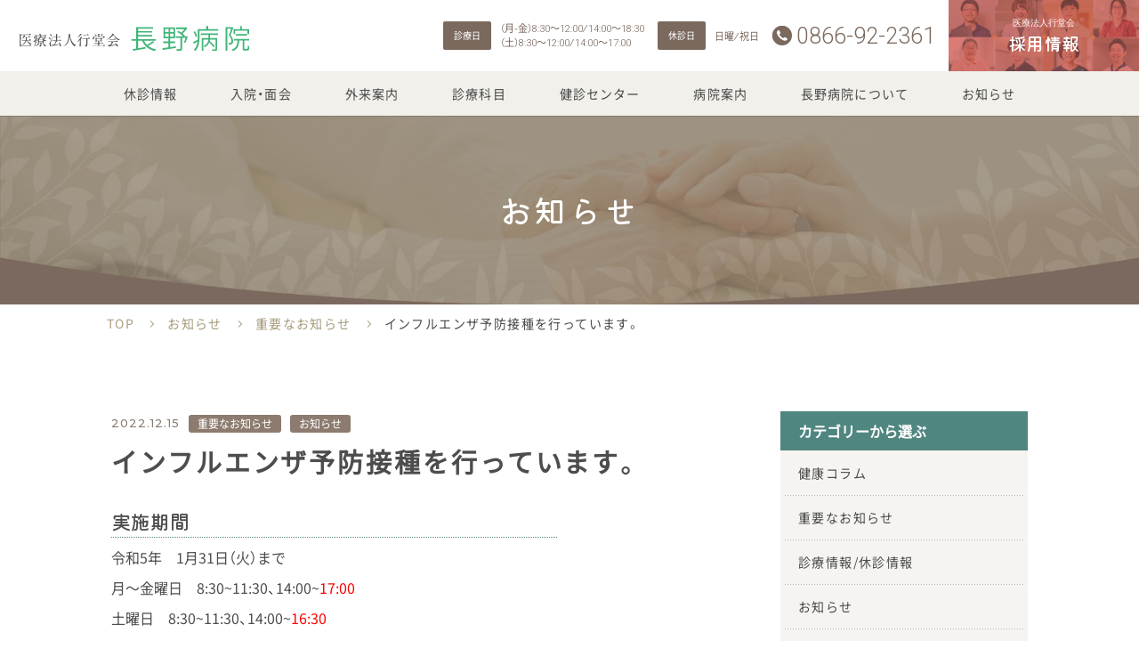

--- FILE ---
content_type: text/html; charset=UTF-8
request_url: https://nagano.koudou-kai.or.jp/2022/12/15/2138/
body_size: 11718
content:
<!DOCTYPE html>
<html lang="ja">
<head>
	<meta charset="UTF-8">
		<!-- Google Tag Manager -->
	<script>(function(w,d,s,l,i){w[l]=w[l]||[];w[l].push({'gtm.start':
	new Date().getTime(),event:'gtm.js'});var f=d.getElementsByTagName(s)[0],
	j=d.createElement(s),dl=l!='dataLayer'?'&l='+l:'';j.async=true;j.src=
	'https://www.googletagmanager.com/gtm.js?id='+i+dl;f.parentNode.insertBefore(j,f);
	})(window,document,'script','dataLayer','GTM-WWQP33T');</script>
	<!-- End Google Tag Manager -->	<script src="https://ajax.googleapis.com/ajax/libs/jquery/3.5.1/jquery.min.js"></script>
	<script src="https://code.jquery.com/ui/1.11.4/jquery-ui.min.js"></script>
	<link rel="browserconfig" href="https://nagano.koudou-kai.or.jp/wp-content/themes/concise/img/favicon/browserconfig.xml">
	<!-- Chrome, Firefox OS and Opera -->
	<meta name="apple-mobile-web-app-status-bar-style" content="black-translucent">
	<link rel="apple-touch-icon" sizes="180x180" href="https://nagano.koudou-kai.or.jp/wp-content/themes/concise/img/favicon/apple-touch-icon.png">
	<link rel="android-chrome-192x192" sizes="192x192" href="https://nagano.koudou-kai.or.jp/wp-content/themes/concise/img/favicon/android-chrome-192x192.png">
	<link rel="android-chrome-256x256" sizes="256x256" href="https://nagano.koudou-kai.or.jp/wp-content/themes/concise/img/favicon/android-chrome-256x256.png">
	<link rel="icon" type="image/png" sizes="32x32" href="https://nagano.koudou-kai.or.jp/wp-content/themes/concise/img/favicon/favicon-32x32.png">
	<link rel="icon" type="image/png" sizes="16x16" href="https://nagano.koudou-kai.or.jp/wp-content/themes/concise/img/favicon/favicon-16x16.png">
	<link rel="manifest" href="https://nagano.koudou-kai.or.jp/wp-content/themes/concise/img/favicon/site.webmanifest">
	<link rel="mask-icon" href="https://nagano.koudou-kai.or.jp/wp-content/themes/concise/img/favicon/safari-pinned-tab.svg" color="#5bbad5">
	<meta name="msapplication-TileColor" content="#da532c">
	<meta name="theme-color" content="#ffffff">
	<link rel="shortcut icon" href="https://nagano.koudou-kai.or.jp/wp-content/themes/concise/img/favicon/favicon.ico" />
<!-- 	<script src="https://polyfill.io/v3/polyfill.min.js?features=es6"></script>
	<script src="https://unpkg.com/micromodal/dist/micromodal.min.js"></script> -->
	<meta http-equiv="X-UA-Compatible" content="IE=edge,chrome=1">
	<meta name="viewport" content="width=device-width, initial-scale=1.0">
	<meta name="format-detection" content="telephone=no">
	<link rel="stylesheet" href="https://cdn.jsdelivr.net/npm/yakuhanjp@3.4.1/dist/css/yakuhanjp.min.css">
	<link rel="preconnect" href="https://fonts.googleapis.com">
	<link rel="preconnect" href="https://fonts.gstatic.com" crossorigin>
	<link href="https://fonts.googleapis.com/css2?family=Kiwi+Maru:wght@400;500&family=Montserrat:wght@500&family=Roboto:wght@300&display=swap" rel="stylesheet">
	<script type="text/javascript" src="//webfonts.xserver.jp/js/xserver.js"></script>
	<title>インフルエンザ予防接種を行っています。 | 医療法人行堂会 長野病院</title>
	<style>img:is([sizes="auto" i], [sizes^="auto," i]) { contain-intrinsic-size: 3000px 1500px }</style>
	
		<!-- All in One SEO 4.7.9.1 - aioseo.com -->
	<meta name="robots" content="max-image-preview:large" />
	<meta name="author" content="admin"/>
	<link rel="canonical" href="https://nagano.koudou-kai.or.jp/2022/12/15/2138/" />
	<meta name="generator" content="All in One SEO (AIOSEO) 4.7.9.1" />
		<meta property="og:locale" content="ja_JP" />
		<meta property="og:site_name" content="医療法人行堂会 長野病院 |" />
		<meta property="og:type" content="article" />
		<meta property="og:title" content="インフルエンザ予防接種を行っています。 | 医療法人行堂会 長野病院" />
		<meta property="og:url" content="https://nagano.koudou-kai.or.jp/2022/12/15/2138/" />
		<meta property="article:published_time" content="2022-12-15T03:02:03+00:00" />
		<meta property="article:modified_time" content="2025-01-09T00:38:50+00:00" />
		<meta name="twitter:card" content="summary" />
		<meta name="twitter:title" content="インフルエンザ予防接種を行っています。 | 医療法人行堂会 長野病院" />
		<script type="application/ld+json" class="aioseo-schema">
			{"@context":"https:\/\/schema.org","@graph":[{"@type":"Article","@id":"https:\/\/nagano.koudou-kai.or.jp\/2022\/12\/15\/2138\/#article","name":"\u30a4\u30f3\u30d5\u30eb\u30a8\u30f3\u30b6\u4e88\u9632\u63a5\u7a2e\u3092\u884c\u3063\u3066\u3044\u307e\u3059\u3002 | \u533b\u7642\u6cd5\u4eba\u884c\u5802\u4f1a \u9577\u91ce\u75c5\u9662","headline":"\u30a4\u30f3\u30d5\u30eb\u30a8\u30f3\u30b6\u4e88\u9632\u63a5\u7a2e\u3092\u884c\u3063\u3066\u3044\u307e\u3059\u3002","author":{"@id":"https:\/\/nagano.koudou-kai.or.jp\/author\/admin\/#author"},"publisher":{"@id":"https:\/\/nagano.koudou-kai.or.jp\/#organization"},"datePublished":"2022-12-15T12:02:03+09:00","dateModified":"2025-01-09T09:38:50+09:00","inLanguage":"ja","mainEntityOfPage":{"@id":"https:\/\/nagano.koudou-kai.or.jp\/2022\/12\/15\/2138\/#webpage"},"isPartOf":{"@id":"https:\/\/nagano.koudou-kai.or.jp\/2022\/12\/15\/2138\/#webpage"},"articleSection":"\u91cd\u8981\u306a\u304a\u77e5\u3089\u305b, \u304a\u77e5\u3089\u305b"},{"@type":"BreadcrumbList","@id":"https:\/\/nagano.koudou-kai.or.jp\/2022\/12\/15\/2138\/#breadcrumblist","itemListElement":[{"@type":"ListItem","@id":"https:\/\/nagano.koudou-kai.or.jp\/#listItem","position":1,"name":"\u5bb6","item":"https:\/\/nagano.koudou-kai.or.jp\/","nextItem":{"@type":"ListItem","@id":"https:\/\/nagano.koudou-kai.or.jp\/2022\/#listItem","name":"2022"}},{"@type":"ListItem","@id":"https:\/\/nagano.koudou-kai.or.jp\/2022\/#listItem","position":2,"name":"2022","item":"https:\/\/nagano.koudou-kai.or.jp\/2022\/","nextItem":{"@type":"ListItem","@id":"https:\/\/nagano.koudou-kai.or.jp\/2022\/12\/#listItem","name":"December"},"previousItem":{"@type":"ListItem","@id":"https:\/\/nagano.koudou-kai.or.jp\/#listItem","name":"\u5bb6"}},{"@type":"ListItem","@id":"https:\/\/nagano.koudou-kai.or.jp\/2022\/12\/#listItem","position":3,"name":"December","item":"https:\/\/nagano.koudou-kai.or.jp\/2022\/12\/","nextItem":{"@type":"ListItem","@id":"https:\/\/nagano.koudou-kai.or.jp\/2022\/12\/15\/#listItem","name":"15"},"previousItem":{"@type":"ListItem","@id":"https:\/\/nagano.koudou-kai.or.jp\/2022\/#listItem","name":"2022"}},{"@type":"ListItem","@id":"https:\/\/nagano.koudou-kai.or.jp\/2022\/12\/15\/#listItem","position":4,"name":"15","previousItem":{"@type":"ListItem","@id":"https:\/\/nagano.koudou-kai.or.jp\/2022\/12\/#listItem","name":"December"}}]},{"@type":"Organization","@id":"https:\/\/nagano.koudou-kai.or.jp\/#organization","name":"\u533b\u7642\u6cd5\u4eba\u884c\u5802\u4f1a \u9577\u91ce\u75c5\u9662","url":"https:\/\/nagano.koudou-kai.or.jp\/"},{"@type":"Person","@id":"https:\/\/nagano.koudou-kai.or.jp\/author\/admin\/#author","url":"https:\/\/nagano.koudou-kai.or.jp\/author\/admin\/","name":"admin","image":{"@type":"ImageObject","@id":"https:\/\/nagano.koudou-kai.or.jp\/2022\/12\/15\/2138\/#authorImage","url":"https:\/\/secure.gravatar.com\/avatar\/32bb95728ee0eb60efccfac6f1144980?s=96&d=mm&r=g","width":96,"height":96,"caption":"admin"}},{"@type":"WebPage","@id":"https:\/\/nagano.koudou-kai.or.jp\/2022\/12\/15\/2138\/#webpage","url":"https:\/\/nagano.koudou-kai.or.jp\/2022\/12\/15\/2138\/","name":"\u30a4\u30f3\u30d5\u30eb\u30a8\u30f3\u30b6\u4e88\u9632\u63a5\u7a2e\u3092\u884c\u3063\u3066\u3044\u307e\u3059\u3002 | \u533b\u7642\u6cd5\u4eba\u884c\u5802\u4f1a \u9577\u91ce\u75c5\u9662","inLanguage":"ja","isPartOf":{"@id":"https:\/\/nagano.koudou-kai.or.jp\/#website"},"breadcrumb":{"@id":"https:\/\/nagano.koudou-kai.or.jp\/2022\/12\/15\/2138\/#breadcrumblist"},"author":{"@id":"https:\/\/nagano.koudou-kai.or.jp\/author\/admin\/#author"},"creator":{"@id":"https:\/\/nagano.koudou-kai.or.jp\/author\/admin\/#author"},"datePublished":"2022-12-15T12:02:03+09:00","dateModified":"2025-01-09T09:38:50+09:00"},{"@type":"WebSite","@id":"https:\/\/nagano.koudou-kai.or.jp\/#website","url":"https:\/\/nagano.koudou-kai.or.jp\/","name":"\u533b\u7642\u6cd5\u4eba\u884c\u5802\u4f1a \u9577\u91ce\u75c5\u9662","inLanguage":"ja","publisher":{"@id":"https:\/\/nagano.koudou-kai.or.jp\/#organization"}}]}
		</script>
		<!-- All in One SEO -->

<link rel='dns-prefetch' href='//ajaxzip3.github.io' />
<link rel="alternate" type="application/rss+xml" title="医療法人行堂会 長野病院 &raquo; インフルエンザ予防接種を行っています。 のコメントのフィード" href="https://nagano.koudou-kai.or.jp/2022/12/15/2138/feed/" />
<script type="text/javascript">
/* <![CDATA[ */
window._wpemojiSettings = {"baseUrl":"https:\/\/s.w.org\/images\/core\/emoji\/15.0.3\/72x72\/","ext":".png","svgUrl":"https:\/\/s.w.org\/images\/core\/emoji\/15.0.3\/svg\/","svgExt":".svg","source":{"concatemoji":"https:\/\/nagano.koudou-kai.or.jp\/wp-includes\/js\/wp-emoji-release.min.js?ver=6.7.4"}};
/*! This file is auto-generated */
!function(i,n){var o,s,e;function c(e){try{var t={supportTests:e,timestamp:(new Date).valueOf()};sessionStorage.setItem(o,JSON.stringify(t))}catch(e){}}function p(e,t,n){e.clearRect(0,0,e.canvas.width,e.canvas.height),e.fillText(t,0,0);var t=new Uint32Array(e.getImageData(0,0,e.canvas.width,e.canvas.height).data),r=(e.clearRect(0,0,e.canvas.width,e.canvas.height),e.fillText(n,0,0),new Uint32Array(e.getImageData(0,0,e.canvas.width,e.canvas.height).data));return t.every(function(e,t){return e===r[t]})}function u(e,t,n){switch(t){case"flag":return n(e,"\ud83c\udff3\ufe0f\u200d\u26a7\ufe0f","\ud83c\udff3\ufe0f\u200b\u26a7\ufe0f")?!1:!n(e,"\ud83c\uddfa\ud83c\uddf3","\ud83c\uddfa\u200b\ud83c\uddf3")&&!n(e,"\ud83c\udff4\udb40\udc67\udb40\udc62\udb40\udc65\udb40\udc6e\udb40\udc67\udb40\udc7f","\ud83c\udff4\u200b\udb40\udc67\u200b\udb40\udc62\u200b\udb40\udc65\u200b\udb40\udc6e\u200b\udb40\udc67\u200b\udb40\udc7f");case"emoji":return!n(e,"\ud83d\udc26\u200d\u2b1b","\ud83d\udc26\u200b\u2b1b")}return!1}function f(e,t,n){var r="undefined"!=typeof WorkerGlobalScope&&self instanceof WorkerGlobalScope?new OffscreenCanvas(300,150):i.createElement("canvas"),a=r.getContext("2d",{willReadFrequently:!0}),o=(a.textBaseline="top",a.font="600 32px Arial",{});return e.forEach(function(e){o[e]=t(a,e,n)}),o}function t(e){var t=i.createElement("script");t.src=e,t.defer=!0,i.head.appendChild(t)}"undefined"!=typeof Promise&&(o="wpEmojiSettingsSupports",s=["flag","emoji"],n.supports={everything:!0,everythingExceptFlag:!0},e=new Promise(function(e){i.addEventListener("DOMContentLoaded",e,{once:!0})}),new Promise(function(t){var n=function(){try{var e=JSON.parse(sessionStorage.getItem(o));if("object"==typeof e&&"number"==typeof e.timestamp&&(new Date).valueOf()<e.timestamp+604800&&"object"==typeof e.supportTests)return e.supportTests}catch(e){}return null}();if(!n){if("undefined"!=typeof Worker&&"undefined"!=typeof OffscreenCanvas&&"undefined"!=typeof URL&&URL.createObjectURL&&"undefined"!=typeof Blob)try{var e="postMessage("+f.toString()+"("+[JSON.stringify(s),u.toString(),p.toString()].join(",")+"));",r=new Blob([e],{type:"text/javascript"}),a=new Worker(URL.createObjectURL(r),{name:"wpTestEmojiSupports"});return void(a.onmessage=function(e){c(n=e.data),a.terminate(),t(n)})}catch(e){}c(n=f(s,u,p))}t(n)}).then(function(e){for(var t in e)n.supports[t]=e[t],n.supports.everything=n.supports.everything&&n.supports[t],"flag"!==t&&(n.supports.everythingExceptFlag=n.supports.everythingExceptFlag&&n.supports[t]);n.supports.everythingExceptFlag=n.supports.everythingExceptFlag&&!n.supports.flag,n.DOMReady=!1,n.readyCallback=function(){n.DOMReady=!0}}).then(function(){return e}).then(function(){var e;n.supports.everything||(n.readyCallback(),(e=n.source||{}).concatemoji?t(e.concatemoji):e.wpemoji&&e.twemoji&&(t(e.twemoji),t(e.wpemoji)))}))}((window,document),window._wpemojiSettings);
/* ]]> */
</script>
<style id='wp-emoji-styles-inline-css' type='text/css'>

	img.wp-smiley, img.emoji {
		display: inline !important;
		border: none !important;
		box-shadow: none !important;
		height: 1em !important;
		width: 1em !important;
		margin: 0 0.07em !important;
		vertical-align: -0.1em !important;
		background: none !important;
		padding: 0 !important;
	}
</style>
<link rel='stylesheet' id='wp-block-library-css' href='https://nagano.koudou-kai.or.jp/wp-includes/css/dist/block-library/style.min.css?ver=6.7.4' type='text/css' media='all' />
<style id='classic-theme-styles-inline-css' type='text/css'>
/*! This file is auto-generated */
.wp-block-button__link{color:#fff;background-color:#32373c;border-radius:9999px;box-shadow:none;text-decoration:none;padding:calc(.667em + 2px) calc(1.333em + 2px);font-size:1.125em}.wp-block-file__button{background:#32373c;color:#fff;text-decoration:none}
</style>
<style id='global-styles-inline-css' type='text/css'>
:root{--wp--preset--aspect-ratio--square: 1;--wp--preset--aspect-ratio--4-3: 4/3;--wp--preset--aspect-ratio--3-4: 3/4;--wp--preset--aspect-ratio--3-2: 3/2;--wp--preset--aspect-ratio--2-3: 2/3;--wp--preset--aspect-ratio--16-9: 16/9;--wp--preset--aspect-ratio--9-16: 9/16;--wp--preset--color--black: #000000;--wp--preset--color--cyan-bluish-gray: #abb8c3;--wp--preset--color--white: #ffffff;--wp--preset--color--pale-pink: #f78da7;--wp--preset--color--vivid-red: #cf2e2e;--wp--preset--color--luminous-vivid-orange: #ff6900;--wp--preset--color--luminous-vivid-amber: #fcb900;--wp--preset--color--light-green-cyan: #7bdcb5;--wp--preset--color--vivid-green-cyan: #00d084;--wp--preset--color--pale-cyan-blue: #8ed1fc;--wp--preset--color--vivid-cyan-blue: #0693e3;--wp--preset--color--vivid-purple: #9b51e0;--wp--preset--gradient--vivid-cyan-blue-to-vivid-purple: linear-gradient(135deg,rgba(6,147,227,1) 0%,rgb(155,81,224) 100%);--wp--preset--gradient--light-green-cyan-to-vivid-green-cyan: linear-gradient(135deg,rgb(122,220,180) 0%,rgb(0,208,130) 100%);--wp--preset--gradient--luminous-vivid-amber-to-luminous-vivid-orange: linear-gradient(135deg,rgba(252,185,0,1) 0%,rgba(255,105,0,1) 100%);--wp--preset--gradient--luminous-vivid-orange-to-vivid-red: linear-gradient(135deg,rgba(255,105,0,1) 0%,rgb(207,46,46) 100%);--wp--preset--gradient--very-light-gray-to-cyan-bluish-gray: linear-gradient(135deg,rgb(238,238,238) 0%,rgb(169,184,195) 100%);--wp--preset--gradient--cool-to-warm-spectrum: linear-gradient(135deg,rgb(74,234,220) 0%,rgb(151,120,209) 20%,rgb(207,42,186) 40%,rgb(238,44,130) 60%,rgb(251,105,98) 80%,rgb(254,248,76) 100%);--wp--preset--gradient--blush-light-purple: linear-gradient(135deg,rgb(255,206,236) 0%,rgb(152,150,240) 100%);--wp--preset--gradient--blush-bordeaux: linear-gradient(135deg,rgb(254,205,165) 0%,rgb(254,45,45) 50%,rgb(107,0,62) 100%);--wp--preset--gradient--luminous-dusk: linear-gradient(135deg,rgb(255,203,112) 0%,rgb(199,81,192) 50%,rgb(65,88,208) 100%);--wp--preset--gradient--pale-ocean: linear-gradient(135deg,rgb(255,245,203) 0%,rgb(182,227,212) 50%,rgb(51,167,181) 100%);--wp--preset--gradient--electric-grass: linear-gradient(135deg,rgb(202,248,128) 0%,rgb(113,206,126) 100%);--wp--preset--gradient--midnight: linear-gradient(135deg,rgb(2,3,129) 0%,rgb(40,116,252) 100%);--wp--preset--font-size--small: 13px;--wp--preset--font-size--medium: 20px;--wp--preset--font-size--large: 36px;--wp--preset--font-size--x-large: 42px;--wp--preset--spacing--20: 0.44rem;--wp--preset--spacing--30: 0.67rem;--wp--preset--spacing--40: 1rem;--wp--preset--spacing--50: 1.5rem;--wp--preset--spacing--60: 2.25rem;--wp--preset--spacing--70: 3.38rem;--wp--preset--spacing--80: 5.06rem;--wp--preset--shadow--natural: 6px 6px 9px rgba(0, 0, 0, 0.2);--wp--preset--shadow--deep: 12px 12px 50px rgba(0, 0, 0, 0.4);--wp--preset--shadow--sharp: 6px 6px 0px rgba(0, 0, 0, 0.2);--wp--preset--shadow--outlined: 6px 6px 0px -3px rgba(255, 255, 255, 1), 6px 6px rgba(0, 0, 0, 1);--wp--preset--shadow--crisp: 6px 6px 0px rgba(0, 0, 0, 1);}:where(.is-layout-flex){gap: 0.5em;}:where(.is-layout-grid){gap: 0.5em;}body .is-layout-flex{display: flex;}.is-layout-flex{flex-wrap: wrap;align-items: center;}.is-layout-flex > :is(*, div){margin: 0;}body .is-layout-grid{display: grid;}.is-layout-grid > :is(*, div){margin: 0;}:where(.wp-block-columns.is-layout-flex){gap: 2em;}:where(.wp-block-columns.is-layout-grid){gap: 2em;}:where(.wp-block-post-template.is-layout-flex){gap: 1.25em;}:where(.wp-block-post-template.is-layout-grid){gap: 1.25em;}.has-black-color{color: var(--wp--preset--color--black) !important;}.has-cyan-bluish-gray-color{color: var(--wp--preset--color--cyan-bluish-gray) !important;}.has-white-color{color: var(--wp--preset--color--white) !important;}.has-pale-pink-color{color: var(--wp--preset--color--pale-pink) !important;}.has-vivid-red-color{color: var(--wp--preset--color--vivid-red) !important;}.has-luminous-vivid-orange-color{color: var(--wp--preset--color--luminous-vivid-orange) !important;}.has-luminous-vivid-amber-color{color: var(--wp--preset--color--luminous-vivid-amber) !important;}.has-light-green-cyan-color{color: var(--wp--preset--color--light-green-cyan) !important;}.has-vivid-green-cyan-color{color: var(--wp--preset--color--vivid-green-cyan) !important;}.has-pale-cyan-blue-color{color: var(--wp--preset--color--pale-cyan-blue) !important;}.has-vivid-cyan-blue-color{color: var(--wp--preset--color--vivid-cyan-blue) !important;}.has-vivid-purple-color{color: var(--wp--preset--color--vivid-purple) !important;}.has-black-background-color{background-color: var(--wp--preset--color--black) !important;}.has-cyan-bluish-gray-background-color{background-color: var(--wp--preset--color--cyan-bluish-gray) !important;}.has-white-background-color{background-color: var(--wp--preset--color--white) !important;}.has-pale-pink-background-color{background-color: var(--wp--preset--color--pale-pink) !important;}.has-vivid-red-background-color{background-color: var(--wp--preset--color--vivid-red) !important;}.has-luminous-vivid-orange-background-color{background-color: var(--wp--preset--color--luminous-vivid-orange) !important;}.has-luminous-vivid-amber-background-color{background-color: var(--wp--preset--color--luminous-vivid-amber) !important;}.has-light-green-cyan-background-color{background-color: var(--wp--preset--color--light-green-cyan) !important;}.has-vivid-green-cyan-background-color{background-color: var(--wp--preset--color--vivid-green-cyan) !important;}.has-pale-cyan-blue-background-color{background-color: var(--wp--preset--color--pale-cyan-blue) !important;}.has-vivid-cyan-blue-background-color{background-color: var(--wp--preset--color--vivid-cyan-blue) !important;}.has-vivid-purple-background-color{background-color: var(--wp--preset--color--vivid-purple) !important;}.has-black-border-color{border-color: var(--wp--preset--color--black) !important;}.has-cyan-bluish-gray-border-color{border-color: var(--wp--preset--color--cyan-bluish-gray) !important;}.has-white-border-color{border-color: var(--wp--preset--color--white) !important;}.has-pale-pink-border-color{border-color: var(--wp--preset--color--pale-pink) !important;}.has-vivid-red-border-color{border-color: var(--wp--preset--color--vivid-red) !important;}.has-luminous-vivid-orange-border-color{border-color: var(--wp--preset--color--luminous-vivid-orange) !important;}.has-luminous-vivid-amber-border-color{border-color: var(--wp--preset--color--luminous-vivid-amber) !important;}.has-light-green-cyan-border-color{border-color: var(--wp--preset--color--light-green-cyan) !important;}.has-vivid-green-cyan-border-color{border-color: var(--wp--preset--color--vivid-green-cyan) !important;}.has-pale-cyan-blue-border-color{border-color: var(--wp--preset--color--pale-cyan-blue) !important;}.has-vivid-cyan-blue-border-color{border-color: var(--wp--preset--color--vivid-cyan-blue) !important;}.has-vivid-purple-border-color{border-color: var(--wp--preset--color--vivid-purple) !important;}.has-vivid-cyan-blue-to-vivid-purple-gradient-background{background: var(--wp--preset--gradient--vivid-cyan-blue-to-vivid-purple) !important;}.has-light-green-cyan-to-vivid-green-cyan-gradient-background{background: var(--wp--preset--gradient--light-green-cyan-to-vivid-green-cyan) !important;}.has-luminous-vivid-amber-to-luminous-vivid-orange-gradient-background{background: var(--wp--preset--gradient--luminous-vivid-amber-to-luminous-vivid-orange) !important;}.has-luminous-vivid-orange-to-vivid-red-gradient-background{background: var(--wp--preset--gradient--luminous-vivid-orange-to-vivid-red) !important;}.has-very-light-gray-to-cyan-bluish-gray-gradient-background{background: var(--wp--preset--gradient--very-light-gray-to-cyan-bluish-gray) !important;}.has-cool-to-warm-spectrum-gradient-background{background: var(--wp--preset--gradient--cool-to-warm-spectrum) !important;}.has-blush-light-purple-gradient-background{background: var(--wp--preset--gradient--blush-light-purple) !important;}.has-blush-bordeaux-gradient-background{background: var(--wp--preset--gradient--blush-bordeaux) !important;}.has-luminous-dusk-gradient-background{background: var(--wp--preset--gradient--luminous-dusk) !important;}.has-pale-ocean-gradient-background{background: var(--wp--preset--gradient--pale-ocean) !important;}.has-electric-grass-gradient-background{background: var(--wp--preset--gradient--electric-grass) !important;}.has-midnight-gradient-background{background: var(--wp--preset--gradient--midnight) !important;}.has-small-font-size{font-size: var(--wp--preset--font-size--small) !important;}.has-medium-font-size{font-size: var(--wp--preset--font-size--medium) !important;}.has-large-font-size{font-size: var(--wp--preset--font-size--large) !important;}.has-x-large-font-size{font-size: var(--wp--preset--font-size--x-large) !important;}
:where(.wp-block-post-template.is-layout-flex){gap: 1.25em;}:where(.wp-block-post-template.is-layout-grid){gap: 1.25em;}
:where(.wp-block-columns.is-layout-flex){gap: 2em;}:where(.wp-block-columns.is-layout-grid){gap: 2em;}
:root :where(.wp-block-pullquote){font-size: 1.5em;line-height: 1.6;}
</style>
<link rel='stylesheet' id='widgetopts-styles-css' href='https://nagano.koudou-kai.or.jp/wp-content/plugins/widget-options/assets/css/widget-options.css?ver=4.1.0' type='text/css' media='all' />
<link rel='stylesheet' id='swiper-css' href='https://nagano.koudou-kai.or.jp/wp-content/themes/concise/css/swiper.css?ver=6.7.4' type='text/css' media='all' />
<link rel='stylesheet' id='initialize-css' href='https://nagano.koudou-kai.or.jp/wp-content/themes/concise/css/reset.css?ver=6.7.4' type='text/css' media='all' />
<link rel='stylesheet' id='fixed-css' href='https://nagano.koudou-kai.or.jp/wp-content/themes/concise/css/contact.min.css?ver=6.7.4' type='text/css' media='all' />
<link rel='stylesheet' id='style-css' href='https://nagano.koudou-kai.or.jp/wp-content/themes/concise/css/style.min.css?ver=6.7.4' type='text/css' media='all' />
<link rel='stylesheet' id='dashicons-css' href='https://nagano.koudou-kai.or.jp/wp-includes/css/dashicons.min.css?ver=6.7.4' type='text/css' media='all' />
<link rel="https://api.w.org/" href="https://nagano.koudou-kai.or.jp/wp-json/" /><link rel="alternate" title="JSON" type="application/json" href="https://nagano.koudou-kai.or.jp/wp-json/wp/v2/posts/2138" /><link rel="EditURI" type="application/rsd+xml" title="RSD" href="https://nagano.koudou-kai.or.jp/xmlrpc.php?rsd" />
<meta name="generator" content="WordPress 6.7.4" />
<link rel='shortlink' href='https://nagano.koudou-kai.or.jp/?p=2138' />
<link rel="alternate" title="oEmbed (JSON)" type="application/json+oembed" href="https://nagano.koudou-kai.or.jp/wp-json/oembed/1.0/embed?url=https%3A%2F%2Fnagano.koudou-kai.or.jp%2F2022%2F12%2F15%2F2138%2F" />
<link rel="alternate" title="oEmbed (XML)" type="text/xml+oembed" href="https://nagano.koudou-kai.or.jp/wp-json/oembed/1.0/embed?url=https%3A%2F%2Fnagano.koudou-kai.or.jp%2F2022%2F12%2F15%2F2138%2F&#038;format=xml" />
</head>
<body class="%e3%81%8a%e7%9f%a5%e3%82%89%e3%81%9b%e3%82%b5%e3%83%b3%e3%83%97%e3%83%ab">
		<!-- Google Tag Manager (noscript) -->
<noscript><iframe src="https://www.googletagmanager.com/ns.html?id=GTM-WWQP33T"
	height="0" width="0" style="display:none;visibility:hidden"></iframe></noscript>
	<!-- End Google Tag Manager (noscript) -->	<header id="header" class="header">
		<div class="header-inner">
			<div class="header-top">
								<p class="header-logo">
					<a href="https://nagano.koudou-kai.or.jp" class="link -e-opacity">
						<img src="https://nagano.koudou-kai.or.jp/wp-content/themes/concise/img/common/logo.svg" alt="医療法人行堂会 長野病院" class="ofi -contain">
					</a>
				</p>
								<div class="header-contacts">
					<dl class="header-business-hour">
						<dt class="ttl ja light">診療日</dt>
						<dd class="txt ja light">（月-金）<span class="roboto light">8:30</span>～<span class="roboto light">12:00</span>&thinsp;⁄&thinsp;<span class="roboto light">14:00</span>～<span class="roboto light">18:30</span><br>（土）<span class="roboto light">8:30</span>～<span class="roboto light">12:00</span>&thinsp;⁄&thinsp;<span class="roboto light">14:00</span>～<span class="roboto light">17:00</span></dd>
					</dl>
					<dl class="header-business-hour">
						<dt class="ttl">休診日</dt>
						<dd class="txt">日曜&thinsp;⁄&thinsp;祝日</dd>
					</dl>
					<div class="tel">
						<a href="tel:0866922361" class="link roboto light">0866-92-2361</a>
					</div>
					<div class="header-contact"><a href="https://koudou-kai.or.jp/recruit/" target="_blank" class="link"><span class="roboto light">医療法人行堂会</span><span class="kiwi medium">採用情報</span></a></div>
				</div>
				<button id="menuBtn" class="menuBtn" role="button">
					<span class="hamburger-line"></span>
					<span class="hamburger-line"></span>
					<span class="hamburger-line"></span>
				</button>
			</div>
			<nav id="gnav" class="gnav -pc bg-pale-beige">
				<ul class="menu-list">
    <li class="list-child">
        <a href="https://nagano.koudou-kai.or.jp/category/closed-day/" class="link">休診情報</a>
    </li>
    <li class="list-child">
        <a href="https://nagano.koudou-kai.or.jp/omimai/" class="link">入院・面会</a>
    </li>
    <li class="list-child">
        <a href="https://nagano.koudou-kai.or.jp/outpatient/" class="link">外来案内</a>
    </li>
    <li class="list-child">
        <a href="https://nagano.koudou-kai.or.jp/departments/" class="link">診療科目</a>
    </li>
    <li class="list-child">
        <a href="https://nagano.koudou-kai.or.jp/departments/check/" class="link">健診センター</a>
    </li>
    <li class="list-child">
        <a href="https://nagano.koudou-kai.or.jp/about/" class="link">病院案内</a>
    </li>
    <li class="list-child">
        <a href="https://nagano.koudou-kai.or.jp/hospital/" class="link">長野病院について</a>
    </li>
    <li class="list-child">
        <a href="https://nagano.koudou-kai.or.jp#topicks" class="link">お知らせ</a>
    </li>
    <li class="list-child recruit-bnr">
        <a href="https://koudou-kai.or.jp/recruit/" target="_blank" class="link">採用情報</a>
    </li>
</ul>			</nav>
			<!--<button id="menuBtn" class="menuBtn" role="button">
				<span class="hamburger-line"></span>
				<span class="hamburger-line"></span>
				<span class="hamburger-line"></span>
				<span class="txt en">MENU</span>
			</button>-->
			
		</div>
		<div class="hamburgerMenu" id="hamburgerMenu" aria-hidden="true">
			<div id="hamburgerMenuOverlay" class="hamburgerMenuOverlay" tabindex="-1">
			<div class="hamburgerMenu-container" role="dialog" aria-modal="true">
				<div class="hamburgerMenu-content">
					<nav id="hamburger-nav" class="hamburger-content">
						<ul class="menu-list">
    <li class="list-child">
        <a href="https://nagano.koudou-kai.or.jp/category/closed-day/" class="link">休診情報</a>
    </li>
    <li class="list-child">
        <a href="https://nagano.koudou-kai.or.jp/omimai/" class="link">入院・面会</a>
    </li>
    <li class="list-child">
        <a href="https://nagano.koudou-kai.or.jp/outpatient/" class="link">外来案内</a>
    </li>
    <li class="list-child">
        <a href="https://nagano.koudou-kai.or.jp/departments/" class="link">診療科目</a>
    </li>
    <li class="list-child">
        <a href="https://nagano.koudou-kai.or.jp/departments/check/" class="link">健診センター</a>
    </li>
    <li class="list-child">
        <a href="https://nagano.koudou-kai.or.jp/about/" class="link">病院案内</a>
    </li>
    <li class="list-child">
        <a href="https://nagano.koudou-kai.or.jp/hospital/" class="link">長野病院について</a>
    </li>
    <li class="list-child">
        <a href="https://nagano.koudou-kai.or.jp#topicks" class="link">お知らせ</a>
    </li>
    <li class="list-child recruit-bnr">
        <a href="https://koudou-kai.or.jp/recruit/" target="_blank" class="link">採用情報</a>
    </li>
</ul>						<div class="tel space-half">
							<a href="tel:0866922361" class="link roboto light jc-center">0866-92-2361</a>
						</div>
						<div class="btn -main -bg-green btn-space">
							<div class="btn-inner -no-arrow kiwi regular ma-auto">
								<a href="https://nagano.koudou-kai.or.jp/contact/" class="link xtAc">お問い合わせ</a>
							</div>
						</div>
					</nav>
				</div>
			</div>
			</div>
		</div>
	</header>
	<main class="main">
					<div class="fullscreen" >
  <div class="fullscreen-inner">
    <div class="ttl-block xtAc">
                <p class="ttl -main -white -center">
            <span class="kiwi medium white">
                お知らせ
            </span>
        </p>
            </div>
  </div>
</div>
			
						<!-- breadcrumbs -->
			<div id="breadcrumbs" class="breadcrumbs">
				<div class="container -wide breadcrumbs-inner">
					<!-- Breadcrumb NavXT 7.4.1 -->
<span property="itemListElement" typeof="ListItem"><a property="item" typeof="WebPage" title="Go to 医療法人行堂会 長野病院." href="https://nagano.koudou-kai.or.jp" class="home" ><span property="name">TOP</span></a><meta property="position" content="1"></span><span property="itemListElement" typeof="ListItem"><a property="item" typeof="WebPage" title="Go to お知らせ." href="https://nagano.koudou-kai.or.jp/info/" class="post-root post post-post" ><span property="name">お知らせ</span></a><meta property="position" content="2"></span><span property="itemListElement" typeof="ListItem"><a property="item" typeof="WebPage" title="Go to the 重要なお知らせ category archives." href="https://nagano.koudou-kai.or.jp/category/essential/" class="taxonomy category" ><span property="name">重要なお知らせ</span></a><meta property="position" content="3"></span><span class="post post-post current-item">インフルエンザ予防接種を行っています。</span>				</div>
			</div>
			
		
<div class="single-wrap block-box container">
		<div class="with-sidebar">
		<div class="main-column">
			<div class="information-list">
								<div class="list-child">
					<div class="txtbox">
						<div class="news-info">
							<time class="time">2022.12.15</time>
							<ul class="cat-list">
																										<li class="list-child">
										<span class="cat">
											重要なお知らせ										</span>
									</li>
																		<li class="list-child">
										<span class="cat">
											お知らせ										</span>
									</li>
																									</ul>
						</div>
						<h1 class="ttl">インフルエンザ予防接種を行っています。</h1>
												<div class="single-body clearfix">
							<h3>実施期間</h3>
<p>令和5年　1月31日（火）まで</p>
<p>月～金曜日　8:30~11:30、14:00~<span style="color: #ff0000;">17:00</span></p>
<p>土曜日　8:30~11:30、14:00~<span style="color: #ff0000;">16:30</span></p>
<p>（予約制ではなく、順次接種できます。）</p>
<p>&nbsp;</p>
<h3>料金</h3>
<ul>
<li>64歳までの方　4,000円</li>
<li>65～69歳までの方　2,250円</li>
</ul>
<p>70歳以上の方　1,200円</p>
<p>※問診表を事前に記入されたい方は、受付にてお問い合わせください。</p>
<p>&nbsp;</p>
						</div>
					</div>
				</div>
							</div>
			<div class="single-pagination-wrap">
				<div class="btn -main -bg-green back-btn">
					<div class="btn-inner -no-arrow">
						<a class="link" href="https://nagano.koudou-kai.or.jp/info/">一覧に戻る</a>
					</div>
				</div>
				<div class="single-navigation">
										<p class="btn -prev">
						<a href="https://nagano.koudou-kai.or.jp/2022/07/12/2297/" rel="prev">前の投稿</a>					</p>
															<p class="btn -next">
						<a href="https://nagano.koudou-kai.or.jp/2022/12/19/462/" rel="next">次の投稿</a>					</p>
									</div>
			</div>
		</div>
		<aside class="sidebar">
			<div><h3>カテゴリーから選ぶ</h3>
			<ul>
					<li class="cat-item cat-item-34"><a href="https://nagano.koudou-kai.or.jp/category/%e5%81%a5%e5%ba%b7%e3%82%b3%e3%83%a9%e3%83%a0/">健康コラム</a>
</li>
	<li class="cat-item cat-item-11"><a href="https://nagano.koudou-kai.or.jp/category/essential/">重要なお知らせ</a>
</li>
	<li class="cat-item cat-item-32"><a href="https://nagano.koudou-kai.or.jp/category/closed-day/">診療情報/休診情報</a>
</li>
	<li class="cat-item cat-item-7"><a href="https://nagano.koudou-kai.or.jp/category/info/">お知らせ</a>
</li>
	<li class="cat-item cat-item-31"><a href="https://nagano.koudou-kai.or.jp/category/chief-of-medical-clinic_column/">院長コラム</a>
</li>
	<li class="cat-item cat-item-30"><a href="https://nagano.koudou-kai.or.jp/category/doctor_column/">医師コラム</a>
</li>
	<li class="cat-item cat-item-28"><a href="https://nagano.koudou-kai.or.jp/category/staff/">はたらく職員</a>
</li>
	<li class="cat-item cat-item-23"><a href="https://nagano.koudou-kai.or.jp/category/day-care/">デイケア</a>
</li>
	<li class="cat-item cat-item-26"><a href="https://nagano.koudou-kai.or.jp/category/registered-dietitian_column/">栄養士通信</a>
</li>
	<li class="cat-item cat-item-25"><a href="https://nagano.koudou-kai.or.jp/category/home-nursing/">訪問看護ステーション</a>
</li>
	<li class="cat-item cat-item-24"><a href="https://nagano.koudou-kai.or.jp/category/health-care-center/">健診センター</a>
</li>
	<li class="cat-item cat-item-29"><a href="https://nagano.koudou-kai.or.jp/category/recruit/">採用・求人情報</a>
</li>
	<li class="cat-item cat-item-13"><a href="https://nagano.koudou-kai.or.jp/category/society/">学会・講演</a>
</li>
			</ul>

			</div><div><h3>アーカイブ</h3>		<label class="screen-reader-text" for="archives-dropdown-3">アーカイブ</label>
		<select id="archives-dropdown-3" name="archive-dropdown">
			
			<option value="">月を選択</option>
				<option value='https://nagano.koudou-kai.or.jp/2026/01/'> 2026年1月 </option>
	<option value='https://nagano.koudou-kai.or.jp/2025/12/'> 2025年12月 </option>
	<option value='https://nagano.koudou-kai.or.jp/2025/11/'> 2025年11月 </option>
	<option value='https://nagano.koudou-kai.or.jp/2025/10/'> 2025年10月 </option>
	<option value='https://nagano.koudou-kai.or.jp/2025/09/'> 2025年9月 </option>
	<option value='https://nagano.koudou-kai.or.jp/2025/08/'> 2025年8月 </option>
	<option value='https://nagano.koudou-kai.or.jp/2025/07/'> 2025年7月 </option>
	<option value='https://nagano.koudou-kai.or.jp/2025/06/'> 2025年6月 </option>
	<option value='https://nagano.koudou-kai.or.jp/2025/05/'> 2025年5月 </option>
	<option value='https://nagano.koudou-kai.or.jp/2025/04/'> 2025年4月 </option>
	<option value='https://nagano.koudou-kai.or.jp/2025/03/'> 2025年3月 </option>
	<option value='https://nagano.koudou-kai.or.jp/2025/02/'> 2025年2月 </option>
	<option value='https://nagano.koudou-kai.or.jp/2025/01/'> 2025年1月 </option>
	<option value='https://nagano.koudou-kai.or.jp/2024/12/'> 2024年12月 </option>
	<option value='https://nagano.koudou-kai.or.jp/2024/11/'> 2024年11月 </option>
	<option value='https://nagano.koudou-kai.or.jp/2024/10/'> 2024年10月 </option>
	<option value='https://nagano.koudou-kai.or.jp/2024/09/'> 2024年9月 </option>
	<option value='https://nagano.koudou-kai.or.jp/2024/08/'> 2024年8月 </option>
	<option value='https://nagano.koudou-kai.or.jp/2024/07/'> 2024年7月 </option>
	<option value='https://nagano.koudou-kai.or.jp/2024/06/'> 2024年6月 </option>
	<option value='https://nagano.koudou-kai.or.jp/2024/05/'> 2024年5月 </option>
	<option value='https://nagano.koudou-kai.or.jp/2024/04/'> 2024年4月 </option>
	<option value='https://nagano.koudou-kai.or.jp/2024/03/'> 2024年3月 </option>
	<option value='https://nagano.koudou-kai.or.jp/2024/02/'> 2024年2月 </option>
	<option value='https://nagano.koudou-kai.or.jp/2024/01/'> 2024年1月 </option>
	<option value='https://nagano.koudou-kai.or.jp/2023/12/'> 2023年12月 </option>
	<option value='https://nagano.koudou-kai.or.jp/2023/11/'> 2023年11月 </option>
	<option value='https://nagano.koudou-kai.or.jp/2023/10/'> 2023年10月 </option>
	<option value='https://nagano.koudou-kai.or.jp/2023/09/'> 2023年9月 </option>
	<option value='https://nagano.koudou-kai.or.jp/2023/08/'> 2023年8月 </option>
	<option value='https://nagano.koudou-kai.or.jp/2023/07/'> 2023年7月 </option>
	<option value='https://nagano.koudou-kai.or.jp/2023/06/'> 2023年6月 </option>
	<option value='https://nagano.koudou-kai.or.jp/2023/05/'> 2023年5月 </option>
	<option value='https://nagano.koudou-kai.or.jp/2023/04/'> 2023年4月 </option>
	<option value='https://nagano.koudou-kai.or.jp/2023/03/'> 2023年3月 </option>
	<option value='https://nagano.koudou-kai.or.jp/2023/02/'> 2023年2月 </option>
	<option value='https://nagano.koudou-kai.or.jp/2023/01/'> 2023年1月 </option>
	<option value='https://nagano.koudou-kai.or.jp/2022/12/'> 2022年12月 </option>
	<option value='https://nagano.koudou-kai.or.jp/2022/07/'> 2022年7月 </option>
	<option value='https://nagano.koudou-kai.or.jp/2022/06/'> 2022年6月 </option>
	<option value='https://nagano.koudou-kai.or.jp/2022/03/'> 2022年3月 </option>
	<option value='https://nagano.koudou-kai.or.jp/2022/01/'> 2022年1月 </option>
	<option value='https://nagano.koudou-kai.or.jp/2019/01/'> 2019年1月 </option>

		</select>

			<script type="text/javascript">
/* <![CDATA[ */

(function() {
	var dropdown = document.getElementById( "archives-dropdown-3" );
	function onSelectChange() {
		if ( dropdown.options[ dropdown.selectedIndex ].value !== '' ) {
			document.location.href = this.options[ this.selectedIndex ].value;
		}
	}
	dropdown.onchange = onSelectChange;
})();

/* ]]> */
</script>
</div><!--
<div id="" class="widget widget_categories widget sidebar_editable">
	<h3 class="widget_title">カテゴリーから選ぶ</h3>
	<ul>
        <li class="cat-item cat-item-11"><a href="https://nagano.koudou-kai.or.jp/info/">すべて</a>
</li>
			<li class="cat-item cat-item-34"><a href="https://nagano.koudou-kai.or.jp/category/%e5%81%a5%e5%ba%b7%e3%82%b3%e3%83%a9%e3%83%a0/">健康コラム</a>
</li>
	<li class="cat-item cat-item-11"><a href="https://nagano.koudou-kai.or.jp/category/essential/">重要なお知らせ</a>
</li>
	<li class="cat-item cat-item-32"><a href="https://nagano.koudou-kai.or.jp/category/closed-day/">診療情報/休診情報</a>
</li>
	<li class="cat-item cat-item-7"><a href="https://nagano.koudou-kai.or.jp/category/info/">お知らせ</a>
</li>
	<li class="cat-item cat-item-31"><a href="https://nagano.koudou-kai.or.jp/category/chief-of-medical-clinic_column/">院長コラム</a>
</li>
	<li class="cat-item cat-item-30"><a href="https://nagano.koudou-kai.or.jp/category/doctor_column/">医師コラム</a>
</li>
	<li class="cat-item cat-item-28"><a href="https://nagano.koudou-kai.or.jp/category/staff/">はたらく職員</a>
</li>
	<li class="cat-item cat-item-23"><a href="https://nagano.koudou-kai.or.jp/category/day-care/">デイケア</a>
</li>
	<li class="cat-item cat-item-26"><a href="https://nagano.koudou-kai.or.jp/category/registered-dietitian_column/">栄養士通信</a>
</li>
	<li class="cat-item cat-item-25"><a href="https://nagano.koudou-kai.or.jp/category/home-nursing/">訪問看護ステーション</a>
</li>
	<li class="cat-item cat-item-24"><a href="https://nagano.koudou-kai.or.jp/category/health-care-center/">健診センター</a>
</li>
	<li class="cat-item cat-item-29"><a href="https://nagano.koudou-kai.or.jp/category/recruit/">採用・求人情報</a>
</li>
	<li class="cat-item cat-item-13"><a href="https://nagano.koudou-kai.or.jp/category/society/">学会・講演</a>
</li>
	</ul>
</div>
<div id="" class="widget widget_archive widget sidebar_editable">
    <h3 class="widget_title">アーカイブ</h3>
	<div class="selectbox">
		<select name="archive-dropdown" onChange="document.location.href=this.options[this.selectedIndex].value;">
			<option value="">月を選択</option>
				<option value='https://nagano.koudou-kai.or.jp/2026/01/'> 2026年1月 &nbsp;(4)</option>
	<option value='https://nagano.koudou-kai.or.jp/2025/12/'> 2025年12月 &nbsp;(10)</option>
	<option value='https://nagano.koudou-kai.or.jp/2025/11/'> 2025年11月 &nbsp;(14)</option>
	<option value='https://nagano.koudou-kai.or.jp/2025/10/'> 2025年10月 &nbsp;(9)</option>
	<option value='https://nagano.koudou-kai.or.jp/2025/09/'> 2025年9月 &nbsp;(12)</option>
	<option value='https://nagano.koudou-kai.or.jp/2025/08/'> 2025年8月 &nbsp;(7)</option>
	<option value='https://nagano.koudou-kai.or.jp/2025/07/'> 2025年7月 &nbsp;(11)</option>
	<option value='https://nagano.koudou-kai.or.jp/2025/06/'> 2025年6月 &nbsp;(11)</option>
	<option value='https://nagano.koudou-kai.or.jp/2025/05/'> 2025年5月 &nbsp;(7)</option>
	<option value='https://nagano.koudou-kai.or.jp/2025/04/'> 2025年4月 &nbsp;(9)</option>
	<option value='https://nagano.koudou-kai.or.jp/2025/03/'> 2025年3月 &nbsp;(6)</option>
	<option value='https://nagano.koudou-kai.or.jp/2025/02/'> 2025年2月 &nbsp;(11)</option>
	<option value='https://nagano.koudou-kai.or.jp/2025/01/'> 2025年1月 &nbsp;(9)</option>
	<option value='https://nagano.koudou-kai.or.jp/2024/12/'> 2024年12月 &nbsp;(8)</option>
	<option value='https://nagano.koudou-kai.or.jp/2024/11/'> 2024年11月 &nbsp;(8)</option>
	<option value='https://nagano.koudou-kai.or.jp/2024/10/'> 2024年10月 &nbsp;(6)</option>
	<option value='https://nagano.koudou-kai.or.jp/2024/09/'> 2024年9月 &nbsp;(23)</option>
	<option value='https://nagano.koudou-kai.or.jp/2024/08/'> 2024年8月 &nbsp;(21)</option>
	<option value='https://nagano.koudou-kai.or.jp/2024/07/'> 2024年7月 &nbsp;(18)</option>
	<option value='https://nagano.koudou-kai.or.jp/2024/06/'> 2024年6月 &nbsp;(22)</option>
	<option value='https://nagano.koudou-kai.or.jp/2024/05/'> 2024年5月 &nbsp;(16)</option>
	<option value='https://nagano.koudou-kai.or.jp/2024/04/'> 2024年4月 &nbsp;(16)</option>
	<option value='https://nagano.koudou-kai.or.jp/2024/03/'> 2024年3月 &nbsp;(20)</option>
	<option value='https://nagano.koudou-kai.or.jp/2024/02/'> 2024年2月 &nbsp;(14)</option>
	<option value='https://nagano.koudou-kai.or.jp/2024/01/'> 2024年1月 &nbsp;(25)</option>
	<option value='https://nagano.koudou-kai.or.jp/2023/12/'> 2023年12月 &nbsp;(10)</option>
	<option value='https://nagano.koudou-kai.or.jp/2023/11/'> 2023年11月 &nbsp;(10)</option>
	<option value='https://nagano.koudou-kai.or.jp/2023/10/'> 2023年10月 &nbsp;(18)</option>
	<option value='https://nagano.koudou-kai.or.jp/2023/09/'> 2023年9月 &nbsp;(16)</option>
	<option value='https://nagano.koudou-kai.or.jp/2023/08/'> 2023年8月 &nbsp;(7)</option>
	<option value='https://nagano.koudou-kai.or.jp/2023/07/'> 2023年7月 &nbsp;(11)</option>
	<option value='https://nagano.koudou-kai.or.jp/2023/06/'> 2023年6月 &nbsp;(12)</option>
	<option value='https://nagano.koudou-kai.or.jp/2023/05/'> 2023年5月 &nbsp;(4)</option>
	<option value='https://nagano.koudou-kai.or.jp/2023/04/'> 2023年4月 &nbsp;(5)</option>
	<option value='https://nagano.koudou-kai.or.jp/2023/03/'> 2023年3月 &nbsp;(4)</option>
	<option value='https://nagano.koudou-kai.or.jp/2023/02/'> 2023年2月 &nbsp;(3)</option>
	<option value='https://nagano.koudou-kai.or.jp/2023/01/'> 2023年1月 &nbsp;(2)</option>
	<option value='https://nagano.koudou-kai.or.jp/2022/12/'> 2022年12月 &nbsp;(3)</option>
	<option value='https://nagano.koudou-kai.or.jp/2022/07/'> 2022年7月 &nbsp;(2)</option>
	<option value='https://nagano.koudou-kai.or.jp/2022/06/'> 2022年6月 &nbsp;(2)</option>
	<option value='https://nagano.koudou-kai.or.jp/2022/03/'> 2022年3月 &nbsp;(1)</option>
	<option value='https://nagano.koudou-kai.or.jp/2022/01/'> 2022年1月 &nbsp;(1)</option>
	<option value='https://nagano.koudou-kai.or.jp/2019/01/'> 2019年1月 &nbsp;(2)</option>
		</select>
	</div>
</div>
<div class="btn -main -bg-green btn-space">
	<div class="btn-inner kiwi regular sp-ma-auto" style="width: 100%;">
		<a href="http://naganohp.blog.fc2.com/" class="link" target="_blank" rel="noopener">外部ブログはこちら</a>
	</div>
</div>-->		</aside>
	</div>
	</div>

        </main>
    <footer id="footer" class="footer container">
        <div class="footer-inner block-box-small">
            <div class="footer-info">
                <p class="footer-logo">
                    <a href="https://nagano.koudou-kai.or.jp" class="link -e-opacity">
                        <img src="https://nagano.koudou-kai.or.jp/wp-content/themes/concise/img/common/logo.svg" alt="医療法人行堂会 長野病院" class="ofi -contain">
                    </a>
                </p>
                <div class="tel">
                    <a href="tel:0866922361" class="link roboto light">0866-92-2361</a>
                </div>
                <p class="txt-basic txt space-ptit">[診療日]<br>（月-金）8:30～12:00&thinsp;⁄&thinsp;14:00～18:30<br>（土）8:30～12:00&thinsp;⁄&thinsp;14:00～17:00<br>[休診日]<br>日曜、祝日（急患はこの限りではありません）</p>
                <p class="txt txt-basic space-ptit">〒719-1114　岡山県総社市金井戸150-1</p>
                <div class="btn -main -thin -sp-thin -bg-green space-ptit">
                    <div class="btn-inner kiwi regular">
                        <a href="https://goo.gl/maps/3cqrMRQW6YHwrwjm8" class="link" target="_blank" rel="noopener">Google map</a>
                    </div>
                </div>
            </div>
            <div class="sitemap">
                <ul class="sitemap-list sitemap-01">
                    <li class="list-child">
                        <a href="https://nagano.koudou-kai.or.jp" class="link">
                        長野病院TOP
                        </a>
                    </li>
                    <!--li class="list-child">
                        <a href="https://nagano.koudou-kai.or.jp/new-building/" class="link">
                        長野病院新築移転
                        </a>
                    </li-->
                    <li class="list-child">
                        <a href="https://nagano.koudou-kai.or.jp/omimai/" class="link">
                        入院・面会
                        </a>
                    </li>
                    <li class="list-child hidden-sp">
                        <a href="https://nagano.koudou-kai.or.jp/outpatient/" class="link">
                        外来案内
                        </a>
                        <ul class="sitemap-child-list">
                            <li class="list-child">
                                <a href="https://nagano.koudou-kai.or.jp/outpatient/#outpatient_table" class="link">
                                外来表
                                </a>
                            </li>
                            <li class="list-child">
                                <a href="https://nagano.koudou-kai.or.jp/outpatient/#first-visit" class="link">
                                外来受診の方
                                </a>
                            </li>
                            <li class="list-child">
                                <a href="https://nagano.koudou-kai.or.jp/outpatient/#fee-payment" class="link">
                                時間外選定療養費
                                </a>
                            </li>
                        </ul>
                    </li>
                </ul>
                <ul class="sitemap-list visible-sp">
                    <li class="list-child">
                            <a href="https://nagano.koudou-kai.or.jp/outpatient/" class="link">
                            外来案内
                            </a>
                            <ul class="sitemap-child-list">
                                <li class="list-child">
                                    <a href="https://nagano.koudou-kai.or.jp/outpatient/#outpatient_table" class="link">
                                    外来表
                                    </a>
                                </li>
                                <li class="list-child">
                                    <a href="https://nagano.koudou-kai.or.jp/outpatient/#first-visit" class="link">
                                    外来受診の方
                                    </a>
                                </li>
                                <li class="list-child">
                                    <a href="https://nagano.koudou-kai.or.jp/outpatient/#fee-payment" class="link">
                                    時間外選定療養費
                                    </a>
                                </li>
                            </ul>
                        </li>
                </ul>
                <ul class="sitemap-list sitemap-02">
                    <li class="list-child">
                        <a href="https://nagano.koudou-kai.or.jp/departments/" class="link">
                        診療科目
                        </a>
                        <ul class="sitemap-child-list">
                            <li class="list-child">
                                <a href="https://nagano.koudou-kai.or.jp/departments/cardioligy/" class="link">
                                循環器内科
                                </a>
                            </li>
                            <li class="list-child">
                                <a href="https://nagano.koudou-kai.or.jp/departments/rehabili/" class="link">
                                リハビリテーション科
                                </a>
                            </li>
                            <li class="list-child">
                                <a href="https://nagano.koudou-kai.or.jp/departments/internal/" class="link">
                                内科系各科
                                </a>
                            </li>
                            <li class="list-child">
                                <a href="https://nagano.koudou-kai.or.jp/departments/surgery/" class="link">
                                外科系各科
                                </a>
                            </li>
                            <li class="list-child">
                                <a href="https://nagano.koudou-kai.or.jp/departments/gynecology/" class="link">
                                乳腺外科
                                </a>
                            </li>
                            <li class="list-child">
                                <a href="https://nagano.koudou-kai.or.jp/departments/fujinka/" class="link">
                                婦人科
                                </a>
                            </li>
                            <li class="list-child">
                                <a href="https://nagano.koudou-kai.or.jp/departments/check/" class="link">
                                健診センター
                                </a>
                            </li>
                        </ul>
                    </li>
                    <li class="list-child hidden-sp">
                        <a href="https://nagano.koudou-kai.or.jp/about/" class="link">
                        病院案内
                        </a>
                    </li>
                    <li class="list-child hidden-sp">
                        <a href="https://nagano.koudou-kai.or.jp/hospital/" class="link">
                        長野病院について
                        </a>
                        <ul class="sitemap-child-list">
                            <li class="list-child">
                                <a href="https://nagano.koudou-kai.or.jp/hospital/#message" class="link">
                                ご挨拶
                                </a>
                            </li>
                            <li class="list-child">
                                <a href="https://nagano.koudou-kai.or.jp/hospital/#hospital" class="link">
                                病院概要
                                </a>
                            </li>
                            <li class="list-child">
                                <a href="https://nagano.koudou-kai.or.jp/hospital/#history" class="link">
                                沿革
                                </a>
                            </li>
                            <li class="list-child">
                                <a href="https://nagano.koudou-kai.or.jp/hospital/#facility-standards" class="link">
                                施設基準
                                </a>
                            </li>
                            <li class="list-child">
                                <a href="https://nagano.koudou-kai.or.jp/hospital/#initiative" class="link">
                                取り組み
                                </a>
                            </li>
                        </ul>
                    </li>
                </ul>
                <ul class="sitemap-list visible-sp">
                    <li class="list-child">
                        <a href="https://nagano.koudou-kai.or.jp/about/" class="link">
                        病院案内
                        </a>
                    </li>
                    <li class="list-child">
                        <a href="https://nagano.koudou-kai.or.jp/hospital/" class="link">
                        長野病院について
                        </a>
                        <ul class="sitemap-child-list menu-mt">
                            <li class="list-child">
                                <a href="https://nagano.koudou-kai.or.jp/hospital/#message" class="link">
                                ご挨拶
                                </a>
                            </li>
                            <li class="list-child">
                                <a href="https://nagano.koudou-kai.or.jp/hospital/#hospital" class="link">
                                病院概要
                                </a>
                            </li>
                            <li class="list-child">
                                <a href="https://nagano.koudou-kai.or.jp/hospital/#history" class="link">
                                沿革
                                </a>
                            </li>
                            <li class="list-child">
                                <a href="https://nagano.koudou-kai.or.jp/hospital/#facility-standards" class="link">
                                施設基準
                                </a>
                            </li>
                            <li class="list-child">
                                <a href="https://nagano.koudou-kai.or.jp/hospital/#initiative" class="link">
                                取り組み
                                </a>
                            </li>
                        </ul>
                    </li>
                </ul>
                <ul class="sitemap-list sitemap-03">
                    <li class="list-child">
                        <a href="https://nagano.koudou-kai.or.jp/group/" class="link">
                        長野医療・福祉グループ
                        </a>
                    </li>
                    <li class="list-child">
                        <a href="https://koudou-kai.or.jp/" target="_blank" class="link" tabindex="-1">
                        医療法人 行堂会
                        </a>
                    </li>
                    <li class="list-child">
                        <a href="https://nagano.koudou-kai.or.jp" class="link" tabindex="-1">
                        医療法人 行堂会 長野病院
                        </a>
                        <ul class="sitemap-child-list">
                            <li class="list-child">
                                <a href="https://nagano.koudou-kai.or.jp/group/day-care/" class="link">
                                長野病院通所リハビリステーション
                                </a>
                            </li>
                            <li class="list-child">
                                <a href="https://nagano.koudou-kai.or.jp/group/home-nursing/" class="link">
                                ながの訪問看護ステーション
                                </a>
                            </li>
                            <li class="list-child">
                                <a href="https://nagano.koudou-kai.or.jp/group/home-help/" class="link">
                                ながの居宅介護支援センター
                                </a>
                            </li>
                        </ul>
                        <div class="menu-mt"></div>
                        <a href="https://taiju.koudou-kai.or.jp/" target="_blank" class="link" tabindex="-1">
                        ナーシングホーム大樹
                        </a>
                        <ul class="sitemap-child-list">
                            <li class="list-child">
                                <a href="https://taiju.koudou-kai.or.jp/service/#service-03" class="link" target="_blank" rel="noopener">
                                大樹通所リハビリ
                                </a>
                            </li>
                        </ul>
                        <div class="menu-mt"></div>
                        <a href="https://www.keizankai.or.jp/" target="_blank" class="link" tabindex="-1">
                        社会福祉法人 経山会
                        </a>
                    </li>
                </ul>
                <ul class="sitemap-child-list sitemap-04 space-half">
                    <li class="list-child">
                        <a href="https://nagano.koudou-kai.or.jp/info/" class="link">
                        お知らせ
                        </a>
                    </li>
                    <li class="list-child">
                        <a href="https://nagano.koudou-kai.or.jp/contact/" class="link">
                        お問い合わせ
                        </a>
                    </li>
                    <li class="list-child">
                        <a href="https://nagano.koudou-kai.or.jp/policy/" class="link">
                        プライバシーポリシー
                        </a>
                    </li>
                </ul>
            </div>
            <div class="group-links">
                <div class="group-link">
                    <a href="https://koudou-kai.or.jp/" class="link bg-light-green" target="_blank" rel="noopener">
                        <img src="https://nagano.koudou-kai.or.jp/wp-content/themes/concise/img/common/btn-kodokai_2x.png" alt="医療法人 行堂会" class="ofi -contain">
                    </a>
                </div>
                <div class="group-link">
                    <a href="https://taiju.koudou-kai.or.jp/" class="link bg-pink" target="_blank" rel="noopener">
                        <img src="https://nagano.koudou-kai.or.jp/wp-content/themes/concise/img/common/btn-taiju_2x.png" alt="ナーシングホーム 大樹" class="ofi -contain">
                    </a>
                </div>
                <div class="group-link">
                    <a href="https://www.keizankai.or.jp/" class="link bg-keizan" target="_blank" rel="noopener">
                        <img src="https://nagano.koudou-kai.or.jp/wp-content/themes/concise/img/common/btn-keizankai_2x.png" alt="社会福祉法人 経山会" class="ofi -contain">
                    </a>
                </div>
                <div class="group-link">
                    <a href="https://koudou-kai.or.jp/recruit/" class="link bg-sky-blue" target="_blank" rel="noopener">
                        <img src="https://nagano.koudou-kai.or.jp/wp-content/themes/concise/img/common/btn-recruit_2x.png" alt="採用サイト" class="ofi -contain">
                    </a>
                </div>
            </div>
        </div>
        <p class="copyright">&copy; 2022 医療法人行堂会 長野医療・福祉グループ</p>
	</footer>
    <script type="text/javascript" src="https://nagano.koudou-kai.or.jp/wp-content/themes/concise/js/ofi.min.js?ver=6.7.4" id="ofi-js"></script>
<script type="text/javascript" src="https://nagano.koudou-kai.or.jp/wp-content/themes/concise/js/swiper.js?ver=6.7.4" id="swiper-js"></script>
<script type="text/javascript" src="https://nagano.koudou-kai.or.jp/wp-content/themes/concise/js/script.js?ver=6.7.4" id="script-js"></script>
<script type="text/javascript" src="https://ajaxzip3.github.io/ajaxzip3.js?ver=6.7.4" id="ajaxzip3-script-js"></script>
</body>
</html>

--- FILE ---
content_type: text/css
request_url: https://nagano.koudou-kai.or.jp/wp-content/themes/concise/css/reset.css?ver=6.7.4
body_size: 2772
content:
/*
  Made by Elly Loel - https://ellyloel.com/
  参考記事:
    - Josh W Comeau - https://courses.joshwcomeau.com/css-for-js/treasure-trove/010-global-styles/
    - Andy Bell - https://piccalil.li/blog/a-modern-css-reset/
    - Adam Argyle - https://unpkg.com/open-props@1.3.16/normalize.min.css / https://codepen.io/argyleink/pen/KKvRORE
  メモ:
    - :where()は簡単に上書きできるように詳細度を低くするために使用しています。
*/

* {
    /* すべてのデフォルトのマージンを削除 */
    margin: 0;
    /* すべてのデフォルトのパディングを削除 */
    padding: 0;
    /* line-heightをemベースでcalc()で計算。font-sizeを小さくするとline-heightは大きくなり、font-sizeを大きくするとline-heightは小さくなります。参考: https://kittygiraudel.com/2020/05/18/using-calc-to-figure-out-optimal-line-height/ */
    line-height: calc(0.25rem + 1em + 0.25rem);
}

/* より直感的なボックスサイズのモデルを使用 */
*,
::before,
::after {
    box-sizing: border-box;
}

/* fieldset, progress, meter以外のすべての要素でボーダーを削除し、背景に適切なデフォルトを設定 */
*:where(:not(fieldset, progress, meter)) {
    border-width: 0;
    border-style: solid;
    background-origin: border-box;
    background-repeat: no-repeat;
}

html {
    /* アプリケーションでパーセントによる高さを許可する  */
    block-size: 100%;
    /* テキストのサイズはfont-sizeのみで制御されるようにする */
    -webkit-text-size-adjust: none;
}

/* 減速を好まないユーザーのためにスムーズなスクロールを実現 */
@media (prefers-reduced-motion: no-preference) {
    html:focus-within {
        scroll-behavior: smooth;
    }
}

body {
    /* テキストのレンダリングを改善 */
    -webkit-font-smoothing: antialiased;
    /* https://marco.org/2012/11/15/text-rendering-optimize-legibility */
    text-rendering: optimizeSpeed;
    /* アプリケーションでパーセントによる高さを許可する */
    min-block-size: 100%;
    /* https://developer.mozilla.org/en-US/docs/Web/CSS/scrollbar-gutter#example_2 */
    /* scrollbar-gutter: stable both-edges; バグが修正されるまで削除: https://bugs.chromium.org/p/chromium/issues/detail?id=1318404#c2 */
    color: #4d4d4d;
    font-size: 100%;
    font-family: YakuHanJP, "Noto Sans CJK", YuGothic, 'Yu Gothic', 'Arial', 'Hiragino Kaku Gothic ProN', 'ヒラギノ角ゴ ProN W3', 'メイリオ', Meiryo, 'ＭＳ ゴシック', sans-serif;
}

/* 各メディア要素のデフォルトを改善 */
:where(img, svg, video, canvas, audio, iframe, embed, object) {
    display: block;
}

:where(img, svg, video) {
    block-size: auto;
    max-inline-size: 100%;
}

/* ストロークを削除し、fillの塗りつぶしカラーはフォントカラーを継承 */
:where(svg) {
    stroke: none;
    fill: currentColor;
}

/* fill属性のないSVG */
:where(svg):where(:not([fill])) {
    /* fillを取り除き、ストロークのカラーはフォントカラーを継承 */
    stroke: currentColor;
    fill: none;
    /* 丸みを帯びたストローク */
    stroke-linecap: round;
    stroke-linejoin: round;
}

/* width属性のないSVGのサイズを設定 */
:where(svg):where(:not([width])) {
    inline-size: 5rem;
}

/* フォーム内のタイポグラフィのスタイルを削除 */
:where(input, button, textarea, select),
:where(input[type="file"])::-webkit-file-upload-button {
    color: inherit;
    font: inherit;
    font-size: inherit;
    letter-spacing: inherit;
}

/* textareaのサイズ変更は垂直のみにし、ブラウザがサポートしている場合にのみblockにします */
:where(textarea) {
    resize: vertical;
}

@supports (resize: block) {
    :where(textarea) {
        resize: block;
    }
}

/* テキストのオーバーフローを回避 */
:where(p, h1, h2, h3, h4, h5, h6) {
    overflow-wrap: break-word;
    margin: 0;
    padding: 0;
    font-weight: normal;
    font-size: inherit;
}

/* リストの役割をするul、ol要素のリストスタイルを削除。デフォルトのスタイルが削除されることを示唆しています */
ul,
ol {
    list-style: none;
}

/* クラスを持たないアンカータグに、より読みやすい下線スタイルを設定。アンカータグに設定することもできますが、コンフリクトを引き起こす可能性があります */
a:not([class]) {
    text-decoration-skip-ink: auto;
    color: var(--color-main);
}

a {
    color: inherit;
}

/* インタラクティブな要素は適切なカーソルを設定して操作できることを明確にする */
:where(a[href], area, button, input, label[for], select, summary, textarea, [tabindex]:not([tabindex*="-"])) {
    cursor: pointer;
    touch-action: manipulation;
}

:where(input[type="file"]) {
    cursor: auto;
}

:where(input[type="file"])::-webkit-file-upload-button,
:where(input[type="file"])::file-selector-button {
    cursor: pointer;
}

/* フォーカスのアウトラインをアニメーション化 */
@media (prefers-reduced-motion: no-preference) {
    :focus-visible {
        transition: outline-offset 145ms cubic-bezier(0.25, 0, 0.4, 1);
    }

    :where(:not(:active)):focus-visible {
        transition-duration: 0.25s;
    }
}

:where(:not(:active)):focus-visible {
    outline-offset: 5px;
}

/* ユーザーがボタンのテキストを選択できないようにする */
:where(button, button[type], input[type="button"], input[type="submit"], input[type="reset"]),
:where(input[type="file"])::-webkit-file-upload-button,
:where(input[type="file"])::file-selector-button {
    -webkit-tap-highlight-color: transparent;
    -webkit-touch-callout: none;
    user-select: none;
    text-align: center;
}

/* 無効化されたボタンには無効化されたカーソルを表示 */
:where(button, button[type], input[type="button"], input[type="submit"], input[type="reset"])[disabled] {
    cursor: not-allowed;
}

--- FILE ---
content_type: text/css
request_url: https://nagano.koudou-kai.or.jp/wp-content/themes/concise/css/contact.min.css?ver=6.7.4
body_size: 3875
content:
:root{--color-txt: #4d4d4d;--color-rgb-txt: 77, 77, 77;--color-white: #fff;--color-rgb-white: 255, 255, 255;--color-green: #508680;--color-mild-green: #539c77;--color-rgb-green: 80, 134, 128;--color-lime: #539c77;--color-rgb-lime: 83, 156, 119;--color-beige: #f3f2ed;--color-rgb-beige: 243, 242, 237;--color-brown: #7b695e;--color-rgb-brown: 123, 105, 94;--color-light-brown: #8c7b6e;--color-rgb-light-brown: 140, 123, 110;--color-orange: #f26c3f;--color-rgb-orange: 242, 108, 63;--color-pale-green: #f2f6f5;--color-rgb-pale-green: 242, 246, 245;--color-pale-beige: #f1f0eb;--color-child-beige: #f7f6f4;--color-main: var(--color-green);--color-rgb-main: var(--color-rgb-green);--color-sub: var(--color-brown);--color-rgb-sub: var(--color-rgb-brown);--color-pale: var(--color-beige);--color-rgb-pale: var(--color-rgb-beige);--xs: 340px;--sp: 599px;--tab: 600px;--laptop: 1025px;--desktop: 1367px;--space: 30px;--max-width: 100%;--width: 430px;--side-padding: 20px}@media screen and (min-width: 992px){:root{--space: 60px}}@media screen and (min-width: 768px){:root{--width: 84%}}@media screen and (min-width: 992px){:root{--max-width: 1070px}}@media screen and (min-width: 1367px){:root{--width: 1070px}}@font-face{font-family:"Noto Sans CJK";src:url("../fonts/NotoSansCJKjp.woff") format("woff2"),url("../fonts/NotoSansCJKjp.woff") format("woff")}.step-box{overflow:hidden;white-space:nowrap;letter-spacing:-0.4em;letter-spacing:-1em;vertical-align:middle;display:flex;border-radius:5px;overflow:hidden}.step-box+.warning{color:var(--color-child-beige);font-weight:bold;margin-top:20px;text-align:left}@media screen and (min-width: 768px){.step-box+.warning{margin-top:40px;text-align:center}}.step-item{position:relative;display:flex;justify-content:center;align-items:center;flex-direction:column;width:32%;text-align:center;line-height:70px;white-space:nowrap;letter-spacing:normal;vertical-align:middle;background-color:var(--color-child-beige);padding:10px 0 11px;line-height:1}@media screen and (min-width: 768px){.step-item .step-ol{display:inline-block;padding-bottom:3px}}.active .step-item+.step-item.active::before,.active .step-item+.step-item:not(.active)::before{position:absolute;display:block;left:-1px;width:0;height:0;border-style:solid;border-width:50px 0 50px 24px;border-color:rgba(0,0,0,0);transform:translateY(-50%);content:""}.step-item:not(.active){color:var(--color-txt)}.step-item:not(.active)+.step-item:not(.active)::before,.step-item:not(.active)+.step-item:not(.active)::after{position:absolute;left:30px;display:block;height:100%;border-left:solid 2px var(--color-white);content:""}.step-item:not(.active)+.step-item:not(.active)::before{bottom:48.5%;transform-origin:left bottom;transform:rotate(-30deg)}.step-item:not(.active)+.step-item:not(.active)::after{top:48.5%;transform-origin:left top;transform:rotate(30deg)}.step-item:not(.active)+.step-item.active::before{position:absolute;display:block;top:50%;left:-1px;width:0;height:0;border-style:solid;border-width:50px 0 50px 24px;border-color:rgba(0,0,0,0);border-left-color:var(--color-child-beige);transform:translateY(-50%);content:""}.step-item.active{color:var(--color-white);background-color:var(--color-brown)}.step-item.active+.step-item::before{position:absolute;display:block;top:50%;left:-1px;width:0;height:0;border-style:solid;border-width:50px 0 50px 24px;border-color:rgba(0,0,0,0);border-left-color:var(--color-brown);transform:translateY(-50%);content:""}.step-item:not(.step-1){padding-left:30px}.step-item.step-2{width:36%}.step-ol{line-height:1.8}.step-txt{line-height:1}.form-guide{margin-top:15px;margin-bottom:15px;font-size:14px;text-align:left;line-height:2}@media screen and (min-width: 768px){.form-guide{margin-top:30px;margin-bottom:30px}}.form-guide a{text-decoration:underline}input[type=text],input[type=tel],input[type=email],input[type=password],input[type=file],input[type=number]{-webkit-writing-mode:horizontal-tb !important;text-rendering:auto;color:-internal-light-dark-color(black, white);letter-spacing:normal;word-spacing:normal;text-transform:none;text-indent:0px;text-shadow:none;-webkit-appearance:none;-moz-appearance:none;appearance:none;-webkit-appearance:none;-webkit-tap-highlight-color:rgba(0,0,0,0);display:inline-block;text-align:start;background-color:-internal-light-dark-color(rgb(255, 255, 255), rgb(59, 59, 59));-webkit-rtl-ordering:logical;cursor:text;margin:0em;padding:1px 2px;border:solid 1px var(--color-txt);max-width:100%}input[type=submit],input[type=button]{border-radius:0;-webkit-box-sizing:content-box;-webkit-appearance:button;-moz-appearance:button;appearance:button;border:none;box-sizing:border-box;cursor:pointer;-webkit-appearance:none;-moz-appearance:none;appearance:none}input{width:100%;height:40px}.selectbox{position:relative;display:inline-block}.selectbox::after{content:"";display:block;position:absolute;width:5px;height:5px;border:1px solid;border-color:rgba(0,0,0,0) rgba(0,0,0,0) var(--color-main) var(--color-main);transform:rotate(-45deg);top:13px;right:8px}select{width:100%;height:34px;-webkit-appearance:none;-moz-appearance:none;appearance:none;padding-right:20px !important}@media screen and (min-width: 768px){select{width:auto}}input[type=text],input[type=tel],input[type=email],input[type=password],input[type=file],input[type=number],textarea,select{font-size:16px;padding:3px 10px 2px;border:solid 1px #dad7d4;border-radius:2px;background:var(--color-white)}@media screen and (max-width: 767px){input[type=text]{width:100%}}textarea{width:100%;height:120px;padding:3px 10px;-webkit-appearance:none;-moz-appearance:none;appearance:none}button{-webkit-appearance:button;-webkit-writing-mode:horizontal-tb !important;text-rendering:auto;color:-internal-light-dark-color(buttontext, rgb(170, 170, 170));letter-spacing:normal;word-spacing:normal;text-transform:none;text-indent:0px;text-shadow:none;display:inline-block;text-align:center;align-items:flex-start;cursor:default;background-color:-internal-light-dark-color(rgb(239, 239, 239), rgb(74, 74, 74));box-sizing:border-box;margin:0em;padding:1px 6px;border-radius:2px}.zip-btn{position:relative;display:inline-block;color:var(--color-txt);font-size:14px;height:34px;line-height:34px;padding:0 18px;background-color:var(--color-pale);border-radius:4px;border:none !important;transition:.3s;cursor:pointer}@media screen and (max-width: 767px){input.hasDatepicker{width:calc(100% - 90px)}}.ui-datepicker-trigger{margin-left:10px}.form-table{width:100%;border-top:1px solid #c6beb9;border-bottom:1px solid #c6beb9;border-collapse:collapse}@media screen and (min-width: 992px){.form-table{display:table}}tbody{width:100%}.form-table-row+.form-table-row{position:relative}.form-table-row+.form-table-row .form-table-ttl::before,.form-table-row+.form-table-row .form-table-txt::before{content:"";display:inline-block;position:absolute;top:0;left:0;height:1px;width:100%;background-size:3px 1px;background-image:linear-gradient(to right, #b2b2b2, #b2b2b2 1px, transparent 1px, transparent 3px);background-repeat:repeat-x}.form-table-ttl,.form-table-txt{display:block;width:100%;max-width:100%}@media screen and (min-width: 992px){.form-table-ttl,.form-table-txt{display:table-cell}}.form-table-ttl{background-color:var(--color-child-beige);color:var(--color-txt);font-weight:700;text-align:left;padding:14px 10px;font-size:16px;letter-spacing:.08em}@media screen and (min-width: 768px){.form-table-ttl{padding:20px}}@media screen and (min-width: 992px){.form-table-ttl{padding:40px 40px 40px 30px;width:270px;min-width:270px}}.ttl-outer{display:flex;justify-content:space-between;align-items:center}.form-table-txt{padding:14px 10px}@media screen and (min-width: 768px){.form-table-txt{padding:20px 0}}@media screen and (min-width: 992px){.form-table-txt{padding:20px;width:calc(100% - 270px)}}.mw_wp_form input[type=file]{border:none !important}@media screen and (max-width: 767px){.mw_wp_form input[type=file]{width:100%}}.mw_wp_form .horizontal-item+.horizontal-item{margin-left:0}.success{font-size:24px;font-weight:bold;text-align:center;padding-bottom:10px;margin-bottom:15px;color:var(--color-main);border-bottom:dotted 2px var(--color-pale);letter-spacing:.1em}@media screen and (max-width:440px){.success{font-size:21px}}.policy-check,.confirm-check{display:flex;flex-wrap:wrap;align-items:center;font-weight:700;letter-spacing:.05em}@media screen and (max-width: 767px){.policy-check,.confirm-check{font-size:16px}}@media screen and (min-width: 768px){.policy-check,.confirm-check{font-size:18px}}.policy-check .need,.confirm-check .need{margin-right:10px;margin-left:5px}.policy-check .alert,.confirm-check .alert{width:100%}.policy-check .mwform-checkbox-field .mwform-checkbox-field-text,.confirm-check .mwform-checkbox-field .mwform-checkbox-field-text{color:#404436}.policy-check .mwform-checkbox-field .mwform-checkbox-field-text::before,.confirm-check .mwform-checkbox-field .mwform-checkbox-field-text::before{border-color:#404436}.confirm-check{align-items:flex-start}.policy-frame{margin-top:20px;padding-top:45%;position:relative;border:1px solid var(--color-pale)}@media screen and (min-width: 768px){.policy-frame{margin-top:30px;padding-top:25%}}.policy-frame__inner{position:absolute;top:0;left:0;right:0;bottom:0;width:100%;height:100%;overflow:hidden;overflow-y:scroll;padding:15px 0px;border:solid 1px #dad7d4;background-color:var(--color-white)}@media screen and (min-width: 768px){.policy-frame__inner{padding:30px}}.mw_wp_form_input .return-btn{display:none}.mw_wp_form:not(.mw_wp_form_confirm) .boxes{max-width:100%}@media screen and (min-width: 992px){.mw_wp_form:not(.mw_wp_form_confirm) .boxes{width:440px}}.mw_wp_form:not(.mw_wp_form_confirm) .boxes.split-name{display:flex;justify-content:space-between}.mw_wp_form:not(.mw_wp_form_confirm) .boxes.split-name .box{width:48%}.mw_wp_form:not(.mw_wp_form_confirm) .boxes.date .box+.box{margin-top:10px}.mw_wp_form:not(.mw_wp_form_confirm) .horizonal-item-wrap{margin:0 -15px}.mw_wp_form:not(.mw_wp_form_confirm) .horizonal-item-wrap .horizontal-item{display:inline-block;padding:0 15px}.mw_wp_form:not(.mw_wp_form_confirm) .horizonal-item-wrap .horizontal-item+.horizontal-item{margin-left:0 !important}.mw_wp_form:not(.mw_wp_form_confirm) .horizonal-item-wrap .error{padding:0 21px}.mw_wp_form.mw_wp_form_confirm .policy-check .need,.mw_wp_form.mw_wp_form_confirm .confirm-check .need{margin-left:0}.mwform-tel-field{display:flex}@media screen and (min-width: 992px){.mwform-tel-field{justify-content:space-between}}.mwform-tel-field input[type=text]{width:70px !important}.mwform-tel-field input[type=text]:not(:last-child){margin-right:5px}.mwform-tel-field input[type=text]:nth-child(n+2){margin-left:5px}@media screen and (min-width: 992px){.mwform-tel-field input[type=text]{width:30% !important}}.need{font-size:12px;background-color:var(--color-main);color:var(--color-white);padding:6px 8px;line-height:1}.date-ttl{background-color:var(--color-main);color:var(--color-white);padding:5px 10px;border-radius:3px;display:inline-block}@media screen and (max-width: 767px){.date-ttl{margin-bottom:0}}@media screen and (min-width: 768px){.date-ttl{margin-bottom:5px}}.address-row{display:flex;flex-direction:column;align-items:center}@media screen and (min-width: 992px){.address-row{flex-direction:row}}.address-row+.address-row{margin-top:10px}.address-row:last-child .address-txt{flex-direction:column;align-items:flex-start}.address-row .address-ttl{background-color:#a0a29b;color:var(--color-white);padding:10px 10px;width:100%;flex-shrink:0;font-size:16px;margin-right:0;margin-bottom:10px;text-align:center}@media screen and (min-width: 992px){.address-row .address-ttl{min-width:103px;width:auto;margin-right:10px;margin-bottom:0}}.address-row .address-txt{width:100%;display:flex;align-items:center;flex-wrap:wrap}@media screen and (min-width: 992px){.address-row .address-txt{width:calc(100% - 103px)}}.address-row .address-txt input{width:100%}.address-row .pref,.address-row .addr{width:100%}.address-row .zip{width:60px !important}.address-row .zip1{width:70px !important}@media screen and (min-width: 768px){.address-row .zip,.address-row .zip1{width:88px !important}.address-row .pref{width:194px !important}}.zip-button{background-color:#404436;color:var(--color-white);border-radius:3px;margin-left:10px;padding:5px 10px;transition:all .3s}@media screen and (min-width: 768px){.zip-button{padding:5px 20px}}.zip-button:hover{opacity:.7;transition:all .4s}.policy-block{padding:0 10px}.policy-block h2{font-weight:bold;line-height:1.4;border-left:solid 5px var(--color-main);border-bottom:solid 1px var(--color-main);padding-left:10px;padding-bottom:7px;margin-bottom:15px;margin-top:30px;font-size:16px}@media screen and (min-width: 768px){.policy-block h2{margin-top:45px}}@media screen and (min-width: 992px){.policy-block h2{font-size:18px;margin-top:60px}}.policy-block h3{font-size:16px;font-weight:bold;line-height:1.4;border-bottom:dotted 1px var(--color-main);padding-bottom:7px;margin-bottom:15px;margin-top:30px}.policy-block p{font-size:14px;line-height:1.8}.policy-block ul>li{position:relative;text-indent:-0.3em;padding-left:.6em;font-size:14px}.policy-block ul>li+li{margin-top:8px}.policy-block ul>li::before{content:"・";color:var(--color-main);display:inline-block}.policy-block ol{margin-left:1.8em}.policy-block ol>li{position:relative;text-indent:-0.1em;padding-left:.1em;font-size:14px;list-style:decimal-leading-zero}.policy-block ol>li+li{margin-top:8px}.mw_wp_form .error{font-size:12px !important}.form-btns{display:flex;align-items:center;justify-content:center;flex-wrap:wrap;margin:-5px}@media screen and (max-width: 767px){.form-btns{flex-direction:column}}@media screen and (min-width: 992px){.form-btns{margin:-10px}}.form-btns .btn{padding:5px}@media screen and (min-width: 992px){.form-btns .btn{padding:10px}}body.contact .policy-outer{margin-top:8%}@media screen and (max-width: 767px){body.contact .policy-outer{border:2px solid #dad7d4;border-radius:10px;padding:0px 15px 30px}}@media screen and (min-width: 768px){body.contact .policy-outer{border:3px solid #dad7d4;border-radius:15px;display:flex;align-items:center;flex-direction:column;padding:3% 10px 7%}}body.confirm .address-ttl,body.confirm .zip-button,body.confirm .form-guide{display:none}body.confirm .form-btns{padding-top:30px}@media screen and (min-width: 768px){body.confirm .form-btns{padding-top:60px}}body.complete .form-btns{display:none}.mwform-radio-field .mwform-radio-field-text{position:relative;display:flex;align-items:center;position:relative;cursor:pointer;padding-left:30px}.mwform-radio-field .mwform-radio-field-text::before,.mwform-radio-field .mwform-radio-field-text::after{content:"";display:block;border-radius:50%;position:absolute;transform:translateY(-50%);top:50%}.mwform-radio-field .mwform-radio-field-text::before{background-color:var(--color-white);border:1px solid #dad7d4;border-radius:50%;width:18px;height:18px;left:5px}.mwform-radio-field .mwform-radio-field-text::after{background-color:var(--color-main);border-radius:50%;opacity:0;width:12px;height:12px;left:8px;transform:translateY(-50%);transition:all .3s}input[type=radio]{vertical-align:text-top;position:absolute;white-space:nowrap;width:1px;height:1px;overflow:hidden;border:0;padding:0;clip:rect(0 0 0 0);-webkit-clip-path:inset(50%);clip-path:inset(50%);margin:-1px}input[type=radio]:checked+span::after{opacity:1;transition:all .4s}.mwform-checkbox-field .mwform-checkbox-field-text{position:relative;display:flex;align-items:center;position:relative;cursor:pointer;padding-left:30px}.mwform-checkbox-field .mwform-checkbox-field-text::before,.mwform-checkbox-field .mwform-checkbox-field-text::after{content:"";display:block;position:absolute;transform:translateY(-50%);top:50%}.mwform-checkbox-field .mwform-checkbox-field-text::before{background-color:var(--color-white);border:1px solid #dad7d4;border-radius:2px;width:18px;height:18px;left:5px}.mwform-checkbox-field .mwform-checkbox-field-text::after{opacity:0;border-right:3px solid var(--color-main);border-bottom:3px solid var(--color-main);height:9px;left:11px;margin-top:-5px;opacity:0;position:absolute;top:50%;transform:rotate(45deg);width:5px;transition:all .3s}input[type=checkbox]{vertical-align:text-top;position:absolute;white-space:nowrap;width:1px;height:1px;overflow:hidden;border:0;padding:0;clip:rect(0 0 0 0);-webkit-clip-path:inset(50%);clip-path:inset(50%);margin:-1px}input[type=checkbox]:checked+span::after{opacity:1;transition:all .4s}@media screen and (min-width: 768px){body.confirm .return-btn{order:-1}}.contact-introduction{line-height:2;font-size:15px;text-align:justify}@media screen and (min-width: 992px){.contact-introduction{max-width:90%;margin-right:auto;margin-left:auto}}.selectbox{position:relative;display:inline-block}.selectbox::after{content:"";display:block;position:absolute;width:5px;height:5px;border:1px solid;border-color:rgba(0,0,0,0) rgba(0,0,0,0) var(--color-main) var(--color-main);transform:rotate(-45deg);top:13px;right:8px}/*# sourceMappingURL=contact.min.css.map */

--- FILE ---
content_type: text/css
request_url: https://nagano.koudou-kai.or.jp/wp-content/themes/concise/css/style.min.css?ver=6.7.4
body_size: 21349
content:
:root{--color-txt: #4d4d4d;--color-rgb-txt: 77, 77, 77;--color-white: #fff;--color-rgb-white: 255, 255, 255;--color-green: #508680;--color-mild-green: #539c77;--color-rgb-green: 80, 134, 128;--color-lime: #539c77;--color-rgb-lime: 83, 156, 119;--color-beige: #f3f2ed;--color-rgb-beige: 243, 242, 237;--color-brown: #7b695e;--color-rgb-brown: 123, 105, 94;--color-light-brown: #8c7b6e;--color-rgb-light-brown: 140, 123, 110;--color-orange: #f26c3f;--color-rgb-orange: 242, 108, 63;--color-pale-green: #f2f6f5;--color-rgb-pale-green: 242, 246, 245;--color-pale-beige: #f1f0eb;--color-child-beige: #f7f6f4;--color-blue: #2f81b7;--color-red: #bd5543;--color-main: var(--color-green);--color-rgb-main: var(--color-rgb-green);--color-sub: var(--color-brown);--color-rgb-sub: var(--color-rgb-brown);--color-pale: var(--color-beige);--color-rgb-pale: var(--color-rgb-beige);--xs: 340px;--sp: 599px;--tab: 600px;--laptop: 1025px;--desktop: 1367px;--space: 30px;--max-width: 100%;--width: 430px;--side-padding: 20px}@media screen and (min-width: 992px){:root{--space: 60px}}@media screen and (min-width: 768px){:root{--width: 84%}}@media screen and (min-width: 992px){:root{--max-width: 1070px}}@media screen and (min-width: 1367px){:root{--width: 1070px}}@font-face{font-family:"Noto Sans CJK";src:url("../fonts/NotoSansCJKjp.woff") format("woff2"),url("../fonts/NotoSansCJKjp.woff") format("woff")}.animation.-ani-bottom{opacity:0;transform:translateY(10px)}.animation.-ani-bottom.-is-active{animation-name:Bottom;animation-duration:.5s;animation-fill-mode:forwards}.animation.-ani-left{opacity:0;transform:translateX(-100%)}.animation.-ani-left.-is-active{animation-name:Left;animation-duration:1s;animation-fill-mode:forwards}.animation.-ani-right{opacity:0;transform:translateX(100%)}.animation.-ani-right.-is-active{animation-name:Right;animation-duration:1s;animation-fill-mode:forwards}.animation.-ani-fadeIn{opacity:0}.animation.-ani-fadeIn.-is-active{animation-name:fadeIn;animation-duration:1s;animation-fill-mode:forwards}@media screen and (min-width: 768px){.animation.-ani-succession.-is-active>*.-ani-succession-1{animation-name:roll;animation-duration:.5s;animation-delay:.3s;animation-fill-mode:forwards}}@media screen and (min-width: 768px){.animation.-ani-succession.-is-active>*.-ani-succession-2{animation-name:roll;animation-duration:.5s;animation-delay:.4s;animation-fill-mode:forwards}}@media screen and (min-width: 768px){.animation.-ani-succession.-is-active>*.-ani-succession-3{animation-name:roll;animation-duration:.5s;animation-delay:.5s;animation-fill-mode:forwards}}.animation.-ani-roll.-is-active{animation-name:roll;animation-duration:.5s;animation-fill-mode:forwards}.animation.-ani-roll.-is-active .ofi{animation-name:roll_img;animation-duration:.5s;animation-fill-mode:forwards}.animation.-ani-roll .ofi{opacity:0}.follow-animation.-ani-bottom{opacity:0;transform:translateY(100%)}.-is-active .follow-animation.-ani-bottom{animation-name:Bottom;animation-duration:.5s;animation-delay:.5s;animation-fill-mode:forwards}.follow-animation.-ani-left{opacity:0;transform:translateX(-100%)}.-is-active .follow-animation.-ani-left{animation-name:Left;animation-duration:.5s;animation-delay:.5s;animation-fill-mode:forwards}.follow-animation.-ani-right{opacity:0;transform:translateX(100%)}.-is-active .follow-animation.-ani-right{animation-name:Right;animation-duration:.5s;animation-delay:.5s;animation-fill-mode:forwards}@keyframes Bottom{0%{opacity:0;transform:translateY(10px)}100%{opacity:1;transform:translateY(0%)}}@keyframes Left{0%{opacity:0;transform:translateX(-100%)}100%{opacity:1;transform:translateX(0%)}}@keyframes Right{0%{opacity:0;transform:translateX(100%)}100%{opacity:1;transform:translateX(0%)}}@keyframes fadeIn{0%{opacity:0}100%{opacity:1}}@keyframes roll{0%{transform:rotate(0deg) scaleX(1)}25%{transform:rotate(0deg) scaleX(0)}50%{transform:rotate(0deg) scaleX(-1)}75%{transform:rotate(0deg) scaleX(0)}100%{transform:rotate(0deg) scaleX(1)}}@keyframes roll_img{0%{opacity:0}75%{opacity:0}100%{opacity:1}}@keyframes animate-panel-left{0%{transform-origin:left top;transform:scale(0, 1)}49%{transform-origin:left top;transform:scale(1, 1)}50%{transform-origin:right top;transform:scale(1, 1)}100%{transform-origin:right top;transform:scale(0, 1)}}@keyframes animate-panel-right{0%{transform-origin:right top;transform:scale(0, 1)}49%{transform-origin:right top;transform:scale(1, 1)}50%{transform-origin:left top;transform:scale(1, 1)}100%{transform-origin:left top;transform:scale(0, 1)}}@keyframes animate-content{0%{visibility:hidden}49%{visibility:hidden}50%{visibility:visible}100%{visibility:visible}}.mask-wrap{display:inline-block}.mask-wrap .mask-block{position:relative;visibility:hidden}.mask-wrap .mask-block::after{content:"";background:var(--color-main);width:100%;height:100%;position:absolute;top:0;transform-origin:left top;transform:scale(0, 1);transition:all .3s ease 0s;visibility:visible}.mask-wrap .mask-block.-left::after{left:0}.mask-wrap .mask-block.-right::after{left:0}.mask-wrap .mask-block.-is-scroll{animation-name:animate-content;animation-duration:1s;animation-timing-function:ease;animation-delay:0s;animation-iteration-count:1;animation-direction:normal;animation-fill-mode:both;animation-play-state:running;backface-visibility:hidden}.mask-wrap .mask-block.-is-scroll::after{animation-duration:1s;animation-timing-function:ease;animation-delay:0s;animation-iteration-count:1;animation-direction:normal;animation-fill-mode:both;animation-play-state:running;backface-visibility:hidden}.mask-wrap .mask-block.-is-scroll.-left::after{animation-name:animate-panel-left}.mask-wrap .mask-block.-is-scroll.-right::after{animation-name:animate-panel-right}.trans.ani-call{transition:1s}.trans.ani-call.fadeIn{opacity:1}.trans.ani-call.fadeIn.ani-init{opacity:0}.trans.ani-call.fromTop,.trans.ani-call.fromLeft,.trans.ani-call.fromRight,.trans.ani-call.fromBottom{transform:translate(0, 0)}.trans.ani-call.ani-init.fromTop{transform:translate(0, -25%)}.trans.ani-call.ani-init.fromLeft{transform:translate(-25%, 0)}.trans.ani-call.ani-init.fromRight{transform:translate(25%, 0)}.trans.ani-call.ani-init.fromBottom{transform:translate(0, 25%)}.trans.ani-call.-rapidly.ani-init.fromBottom{transform:translate(0, 3%)}.trans.ani-call.step-item{opacity:1;transform:translate(0, 0)}.trans.ani-call.step-item.step-init{opacity:0;transform:translate(25%, 0)}@media screen and (max-width: 767px){.trans:not(.on-xs){opacity:1 !important;transform:translate(0, 0) !important}}.mincho{font-family:"A1 Mincho","游明朝",YuMincho,"Hiragino Mincho ProN W3","ヒラギノ明朝 ProN W3","Hiragino Mincho ProN","HG明朝E","MS P明朝","MS 明朝"}.ja{font-family:YakuHanJP,"Noto Sans CJK",YuGothic,"Yu Gothic","Arial","Hiragino Kaku Gothic ProN","ヒラギノ角ゴ ProN W3","メイリオ",Meiryo,"ＭＳ ゴシック",sans-serif}.en{font-family:"Montserrat",sans-serif}.kiwi{font-family:"Kiwi Maru",serif}.roboto{font-family:"Roboto",sans-serif}.ls-100{letter-spacing:.1em}.ls-200{letter-spacing:.2em}.lh-240{line-height:2.4}.lh-220{line-height:2.2}.lh-200{line-height:2}.lh-150{line-height:1.5}.lh-100{line-height:1}.page-jump{--jump: 80px;padding-top:var(--jump);margin-top:calc(var(--jump)*-1)}@media screen and (min-width: 768px){.page-jump{--jump: 100px}}@media screen and (min-width: 992px){.page-jump{--jump: 120px}}.ma-auto{margin-right:auto;margin-left:auto}@media screen and (max-width: 767px){.sp-ma-auto{margin-right:auto;margin-left:auto}}.ml-auto{margin-left:auto}.mr-auto{margin-top:auto}.clearfix{content:"";display:table}.black{color:var(--color-txt)}.bg-black{background-color:var(--color-txt)}.white{color:var(--color-white)}.bg-white{background-color:var(--color-white)}.green{color:var(--color-green)}.bg-green{background-color:var(--color-green)}.bg-lime{background-color:var(--color-lime)}.orange{color:var(--color-orange)}.bg-orange{background-color:var(--color-orange)}.beige{color:var(--color-beige)}.bg-beige{background-color:var(--color-beige)}.child-beige{color:var(--color-child-beige)}.bg-child-beige{background-color:var(--color-child-beige)}.pale-beige{color:var(--color-pale-beige)}.bg-pale-beige{background-color:var(--color-pale-beige)}.brown{color:var(--color-brown)}.bg-brown{background-color:var(--color-brown)}.light-brown{color:var(--color-light-brown)}.bg-light-brown{background-color:var(--color-light-brown)}.pale-green{color:var(--color-pale-green)}.bg-pale-green{background-color:var(--color-pale-green)}.container{padding-right:var(--side-padding);padding-left:var(--side-padding);margin-right:auto;margin-left:auto;width:min(var(--width),var(--max-width))}.block{display:block !important}.inline-block{display:inline-block !important}.inline{display:inline !important}.relative{position:relative !important}.link{display:block;text-decoration:none;transition:all .3s}.link:hover{text-decoration:none;transition:all .4s}.visible-laptop{display:none}@media screen and (min-width: 992px){.visible-laptop{display:block}}.inherit-laptop{display:none}@media screen and (min-width: 992px){.inherit-laptop{display:inherit}}@media screen and (min-width: 992px){.hidden-laptop{display:none}}.visible-tab{display:none}@media screen and (min-width: 768px){.visible-tab{display:block}}.inherit-tab{display:none}@media screen and (min-width: 768px){.inherit-tab{display:inherit}}@media screen and (min-width: 768px){.hidden-tab{display:none}}.visible-sp{display:none}@media screen and (max-width: 767px){.visible-sp{display:block !important}}.inherit-sp{display:none}@media screen and (max-width: 767px){.inherit-sp{display:inherit !important}}@media screen and (max-width: 767px){.hidden-sp{display:none !important}}.flex{display:flex}.flex .half_pc{padding:10px}@media screen and (min-width: 768px){.flex .half_pc{padding:15px}}@media screen and (min-width: 768px){.flex .half_sp{padding:10px}}.jc-space-between{justify-content:space-between}.jc-space-around{justify-content:space-around}.jc-flex-start{justify-content:flex-start}.jc-flex-end{justify-content:flex-end}.jc-center{justify-content:center}.fd-row{flex-direction:row}.fd-row-rev{flex-direction:row-reverse}.fd-column{flex-direction:column}.fd-column-rev{flex-direction:column-reverse}.fw-nowrap{flex-wrap:wrap}.fw-wrap{flex-wrap:wrap}.fw-wrap-rev{flex-wrap:wrap-reverse}.ai-stretch{align-items:stretch}.ai-flex-start{align-items:flex-start}.ai-flex-end{align-items:flex-end}.ai-center{align-items:center}.ai-baseline{align-items:baseline}.as-stretch{align-self:stretch}.as-flex-start{align-self:flex-start}.as-flex-end{align-self:flex-end}.as-center{align-self:center}.as-baseline{align-self:baseline}.tAc,.xtAc{text-align:center !important}.tAl,.xtAl{text-align:left !important}.tAr,.xtAr{text-align:right !important}[class*=font--3]{font-size:.625em}[class*=font--2]{font-size:.75em}[class*=font--1]{font-size:.875em}[class*=font-0]{font-size:1em}[class*=font-1]{font-size:1.125em}[class*=font-2]{font-size:1.3125em}[class*=font-3]{font-size:1.5em}[class*=font-4]{font-size:1.875em}[class*=font-5]{font-size:2.25em}[class*=font-6]{font-size:3em}.bold{font-weight:700}.medium{font-weight:500}.demi-medium{font-weight:500}.regular{font-weight:400}.light{font-weight:300}.thin{font-weight:200}.bold-off{font-weight:normal}.space{padding-top:var(--space)}.space-half{padding-top:calc(var(--space)/2)}.space-ptit{padding-top:calc(var(--space)/4)}.pt-0{padding-top:0 !important}.pl-0{padding-left:0 !important}.pr-0{padding-right:0 !important}.pb-0{padding-bottom:0 !important}.mt-0{margin-top:0 !important}.ml-0{margin-left:0 !important}.mr-0{margin-right:0 !important}.mb-0{margin-bottom:0 !important}@media screen and (max-width: 1199px){[class*=font-][class*=-xmd--3]{font-size:.625em !important}[class*=font-][class*=-xmd--2]{font-size:.75em !important}[class*=font-][class*=-xmd--1]{font-size:.875em !important}[class*=font-][class*=-xmd-0]{font-size:1em !important}[class*=font-][class*=-xmd-1]{font-size:1.125em !important}[class*=font-][class*=-xmd-2]{font-size:1.3125em !important}[class*=font-][class*=-xmd-3]{font-size:1.5em !important}[class*=font-][class*=-xmd-4]{font-size:1.875em !important}[class*=font-][class*=-xmd-5]{font-size:2.25em !important}[class*=font-][class*=-xmd-6]{font-size:3em !important}}@media screen and (max-width: 991px){[class*=font-][class*=-mid--3]{font-size:.625em !important}[class*=font-][class*=-mid--2]{font-size:.75em !important}[class*=font-][class*=-mid--1]{font-size:.875em !important}[class*=font-][class*=-mid-0]{font-size:1em !important}[class*=font-][class*=-mid-1]{font-size:1.125em !important}[class*=font-][class*=-mid-2]{font-size:1.3125em !important}[class*=font-][class*=-mid-3]{font-size:1.5em !important}[class*=font-][class*=-mid-4]{font-size:1.875em !important}[class*=font-][class*=-mid-5]{font-size:2.25em !important}[class*=font-][class*=-mid-6]{font-size:3em !important}}@media screen and (max-width: 767px){.font--3{font-size:.75em}.font--2{font-size:.815em}.font-1{font-size:1em}.font-2{font-size:1.125em}.font-3{font-size:1.25em}.font-4{font-size:1.375em}.font-5{font-size:1.5em}.font-6{font-size:1.875em}[class*=font-][class*=-min--3]{font-size:.625em !important}[class*=font-][class*=-min--2]{font-size:.75em !important}[class*=font-][class*=-min--1]{font-size:.875em !important}[class*=font-][class*=-min-0]{font-size:1em !important}[class*=font-][class*=-min-1]{font-size:1.125em !important}[class*=font-][class*=-min-2]{font-size:1.3125em !important}[class*=font-][class*=-min-3]{font-size:1.5em !important}[class*=font-][class*=-min-4]{font-size:1.875em !important}[class*=font-][class*=-min-5]{font-size:2.25em !important}[class*=font-][class*=-min-6]{font-size:3em !important}.tAc,.tAr{text-align:left !important}}.block-box{--block-box: 45px;position:relative;padding-top:var(--block-box);padding-bottom:var(--block-box)}@media screen and (min-width: 768px){.block-box{--block-box: 60px}}@media screen and (min-width: 992px){.block-box{--block-box: 100px}}.block-box-small{--block-box: 45px;position:relative;padding-top:var(--block-box);padding-bottom:var(--block-box)}@media screen and (min-width: 768px){.block-box-small{--block-box: 60px}}.half_pc{width:100%}@media screen and (min-width: 768px){.half_pc{width:50%}}@media screen and (max-width: 767px){.half_sp{width:50%}}.halfBox{margin:-15px}@media screen and (max-width: 767px){.halfBox{margin:-10px}}.ofi{width:100%;max-width:100%}.ofi.-cover{-o-object-fit:cover;object-fit:cover;-o-object-position:center;object-position:center;font-family:"object-fit: cover; object-position: center;"}.ofi.-contain{-o-object-fit:contain;object-fit:contain;-o-object-position:center;object-position:center;font-family:"object-fit: contain; object-position: center;"}.link:not(.no-huwa){transition:all .3s}.link:not(.no-huwa):hover{transition:all .4s}.link.-e-opacity{opacity:1}.link.-e-opacity:hover{opacity:.7}.keeping-ratio{position:relative;overflow:hidden}.keeping-ratio>img,.keeping-ratio>video,.keeping-ratio>iframe,.keeping-ratio>picture,.keeping-ratio>.ofi{width:100%;height:100%;position:absolute;top:0;left:0}.txt-basic{font-size:16px;line-height:2;font-feature-settings:"palt";letter-spacing:.1em;text-align:justify}.clean-img{image-rendering:-webkit-optimize-contrast;-webkit-backface-visibility:hidden}.page-jump-mini{padding-top:30px;margin-top:-30px}.ttl-main{display:flex;flex-direction:column}@media screen and (max-width: 767px){.ttl-main{text-align:center}}.ttl-main .kiwi{font-size:clamp(26px,2.2693997072vw,31px);letter-spacing:.08em;line-height:1.6}.ttl-main .en{font-size:clamp(12px,1.1713030747vw,16px)}.ttl-main.-with-ic{position:relative}.ttl-main.-with-ic::before{content:"";width:clamp(24px,2.196193265vw,30px);height:clamp(24px,2.196193265vw,306px);background-repeat:no-repeat;background-size:contain;background-position:center;display:block;margin-bottom:.2em}.ttl-main.-with-ic.-diagnosis::before{background-image:url(../img/common/ic-diagnosis.svg)}.ttl-main.-with-ic.-topics::before{background-image:url(../img/common/ic-topics.svg)}.under-ttl{margin-top:30px}@media screen and (min-width: 992px){.under-ttl{margin-top:60px}}.btnList{display:flex;justify-content:center;flex-wrap:wrap;gap:10px;max-width:610px;margin:0 auto}.btnList>*{width:calc(50% - 5px)}@media screen and (max-width: 767px){.btnList{flex-flow:column;align-items:center}.btnList>*{width:100%}}.btn.-main{max-width:100%;--btn-length: 243px;--btn-border-color: var(--color-txt);--btn-hover-border-color: var(--color-txt);--btn-background-color: var(--color-txt);--btn-hover-background-color: var(--color-main);--btn-txt-color: var(--color-white);--btn-hover-txt-color: var(--color-white)}.btn.-main .btn-inner{border:1px solid var(--btn-border-color);background-color:var(--btn-background-color);position:relative;width:var(--btn-length);max-width:100%;border-radius:100px;overflow:hidden;transition:all .3s}.btn.-main .btn-inner.size01{width:100%;max-width:310px}.btn.-main .btn-inner.size02{width:100%;max-width:365px !important}.btn.-main .btn-inner.size02 a{display:flex;align-items:center;line-height:1.2}.btn.-main .btn-inner:not(.-no-arrow)::after{content:"";display:inline-block;width:19px;height:8px;transform:translateY(-50%);position:absolute;top:50%;right:16px;-webkit-mask-repeat:no-repeat;mask-repeat:no-repeat;-webkit-mask-position:center;mask-position:center;-webkit-mask-image:url(../img/common/ic-arrow.svg);mask-image:url(../img/common/ic-arrow.svg);background-color:var(--btn-txt-color);transition:all .3s}.btn.-main .btn-inner a,.btn.-main .btn-inner input{transition:all .3s;color:var(--btn-txt-color);width:100%;height:54px !important;height:100%;font-size:16px;font-weight:400;padding:0 30px;margin:0;background-color:rgba(0,0,0,0);line-height:54px;text-align:left;letter-spacing:.1em}.btn.-main .btn-inner:hover{border:1px solid var(--btn-hover-border-color);background-color:var(--btn-hover-background-color)}.btn.-main .btn-inner:hover::after{background-color:var(--btn-hover-txt-color)}.btn.-main .btn-inner:hover a,.btn.-main .btn-inner:hover input{color:var(--btn-hover-txt-color)}.btn.-main.-bg-green{--btn-border-color: var(--color-main);--btn-hover-border-color: var(--color-main);--btn-background-color: var(--color-main);--btn-hover-background-color: var(--color-white);--btn-txt-color: var(--color-white);--btn-hover-txt-color: var(--color-main)}.btn.-main.-bg-red{--btn-border-color: var(--color-red);--btn-hover-border-color: var(--color-red);--btn-background-color: var(--color-red);--btn-hover-background-color: var(--color-white);--btn-txt-color: var(--color-white);--btn-hover-txt-color: var(--color-red)}.btn.-main.-bg-blue{--btn-border-color: var(--color-blue);--btn-hover-border-color: var(--color-blue);--btn-background-color: var(--color-blue);--btn-hover-background-color: var(--color-white);--btn-txt-color: var(--color-white);--btn-hover-txt-color: var(--color-blue)}.btn.-main.-bg-white{--btn-border-color: var(--color-white);--btn-hover-border-color: var(--color-white);--btn-background-color: var(--color-white);--btn-hover-background-color: var(--color-txt);--btn-txt-color: var(--color-txt);--btn-hover-txt-color: var(--color-white)}.btn.-main.-bg-brown{--btn-border-color: var(--color-brown);--btn-hover-border-color: var(--color-brown);--btn-background-color: var(--color-brown);--btn-hover-background-color: var(--color-white);--btn-txt-color: var(--color-white);--btn-hover-txt-color: var(--color-brown)}.btn.-main.-line-green{--btn-border-color: var(--color-main);--btn-hover-border-color: var(--color-main);--btn-background-color: var(--color-white);--btn-hover-background-color: var(--color-main);--btn-txt-color: var(--color-main);--btn-hover-txt-color: var(--color-white)}@media screen and (min-width: 768px){.btn.-main.-thin:not(.-sp-thin){--btn-length: 152px}}@media screen and (min-width: 768px){.btn.-main.-thin:not(.-sp-thin) a,.btn.-main.-thin:not(.-sp-thin) input{font-size:12px;height:30px !important;line-height:30px;padding:0 14px}}.btn.-main.-thin.-sp-thin{--btn-length: 152px}.btn.-main.-thin.-sp-thin a,.btn.-main.-thin.-sp-thin input{font-size:12px;height:30px !important;line-height:30px;padding:0 14px}.table.-main{width:100%}@media screen and (max-width: 767px){.table.-main .table-child+.table-child .table-row{border-top:1px solid var(--color-pale)}}.table.-main .table-row{display:flex;flex-wrap:wrap}.table.-main .table-ttl,.table.-main .table-txt{display:block;width:100%;padding:10px}.table.-main .table-ttl{background-color:var(--color-txt);color:var(--color-white);font-weight:bold;font-size:16px;flex-shrink:0;text-align:center;display:flex;justify-content:center;align-items:center}@media screen and (min-width: 768px){.table.-main .table-ttl{padding:14px 10px 13px;width:160px}}.table.-main .table-txt{font-size:14px;background-color:var(--color-white)}@media screen and (min-width: 768px){.table.-main .table-txt{padding:15px 20px;width:calc(100% - 160px)}}@media screen and (min-width: 992px){.table.-main .table-txt{width:calc(100% - 205px)}}#pagetop{position:fixed;bottom:82px;z-index:99;text-align:center}@media screen and (min-width: 768px){#pagetop{right:20px;width:60px;height:60px}}.header{z-index:12;position:fixed;width:100%;top:0;left:0;background-color:var(--color-white)}.header-inner{height:60px;position:relative;z-index:3}@media screen and (min-width: 1200px){.header-inner{height:80px}}@media screen and (min-width:1200px){.header-inner .recruit-bnr{display:none}}.header-top{display:flex;justify-content:space-between;align-items:center}@media screen and (min-width:1200px){.header-top{height:80px}}.header-logo{z-index:99999;display:flex;width:230px;margin-left:10px;margin-top:4px}@media screen and (min-width: 768px){.header-logo{width:250px}}@media screen and (min-width: 1200px){.header-logo{margin-left:20px;margin-top:7px;width:220px}}@media screen and (min-width:1200px){.header-logo{width:262px}}.header-logo .link{display:flex;align-items:center;justify-content:center;width:100%}.header-contacts{display:flex;align-items:center}.header-contacts>*+*{margin-left:15px}@media screen and (max-width:1199px){.header-contacts{display:none}}.header-business-hour{display:flex;align-items:center;height:100%}.header-business-hour .ttl{background-color:var(--color-brown);color:var(--color-white);text-align:center;border-radius:2px;overflow:hidden;padding:7px 12px;margin-right:10px;font-size:10px}.header-business-hour .txt{color:var(--color-brown);font-size:11px;line-height:1.4}.header-business-hour .txt span{line-height:1.4}.tel .link{display:flex;align-items:center;line-height:1;position:relative;font-size:25px;color:var(--color-brown)}.tel .link::before{content:"";display:block;margin-right:.2em;-webkit-mask-image:url(../img/common/ic-tel.svg);mask-image:url(../img/common/ic-tel.svg);-webkit-mask-repeat:no-repeat;mask-repeat:no-repeat;-webkit-mask-position:center;mask-position:center;background-color:var(--color-brown);width:.9em;height:.9em;transition:all .3s}.tel .link:hover{color:var(--color-green)}.tel .link:hover::before{background-color:var(--color-green);transition:all .4s}.tel.contactTel a{display:inline-flex;font-size:clamp(29px,3.3674963397vw,46px)}.tel.contactTel a span{align-self:end;font-size:clamp(14px,1.4641288433vw,20px)}.header-contact .link{background-image:url(../img/common/bg-bnr-contact-03.jpg);background-repeat:no-repeat;background-size:cover;background-position:center;position:relative;display:flex;flex-direction:column;align-items:center;justify-content:center;height:100%;padding:17px 67px;color:var(--color-white)}.header-contact .link::before{content:"";width:100%;height:100%;display:block;background-color:#dc7d76;mix-blend-mode:multiply;position:absolute;left:0;top:0;z-index:1;transition:all .3s}.header-contact .link:hover::before{background-color:var(--color-brown);transition:all .4s}.header-contact .link span{position:relative;z-index:1}.header-contact .link .kiwi{font-size:20px}.header-contact .link .roboto{font-size:10px}.menuBtn{width:60px;height:60px;margin-right:0;position:relative;border-radius:0;align-self:center;z-index:9999;background-color:var(--color-main)}@media screen and (min-width: 1200px){.menuBtn{display:none}}.hamburger-line{display:block;position:absolute;width:28px;left:16px;transition:all .3s;border-bottom:solid 1px var(--color-white)}.menuBtn:not(.-is-open) .hamburger-line:nth-child(1){top:19px !important}.menuBtn:not(.-is-open) .hamburger-line:nth-child(2){top:50% !important;left:50% !important;transform:translate(-50%, -50%) !important}.menuBtn:not(.-is-open) .hamburger-line:nth-child(3){bottom:19px !important}.menuBtn.-is-open .hamburger-line{transform:translateY(-50%);top:50%;left:27%;transform:translateY(-50%);transition:all .4s}.menuBtn.-is-open .hamburger-line:nth-child(1){transform:rotate(37deg)}.menuBtn.-is-open .hamburger-line:nth-child(2){transform:rotate(-37deg)}.menuBtn.-is-open .hamburger-line:nth-child(3){display:none}.hamburgerMenu{position:absolute;top:60px;left:0;width:100%;margin-top:var(--header-height);display:none;overflow-y:scroll;height:calc(100vh - 60px);z-index:2}@media screen and (min-width: 1200px){.hamburgerMenu{z-index:-1}}.hamburgerMenuOverlay,.hamburgerMenu-container{height:100%}.hamburgerMenu-content{height:100%;background-color:rgba(var(--color-rgb-white), 1);padding:25px 5vw 25px 5vw}@media screen and (min-width: 768px){.hamburgerMenu-content{padding:25px 5vw 3vw 5vw}}.hamburgerMenu-content .menu-list .list-child{font-size:16px}.hamburgerMenu-content .menu-list .list-child+.list-child{position:relative}.hamburgerMenu-content .menu-list .list-child+.list-child::before{content:"";display:inline-block;position:absolute;top:0;left:0;height:1px;width:100%;background-size:3px 1px;background-image:linear-gradient(to right, #b2b2b2, #b2b2b2 1px, transparent 1px, transparent 3px);background-repeat:repeat-x}.hamburgerMenu-content .menu-list .link{padding:10px 0;display:block;color:var(--color-txt);position:relative;font-weight:500;font-size:14px;padding-left:1.5em}.hamburgerMenu-content .menu-list .link::before{content:"";display:block;background-repeat:no-repeat;background-size:contain;background-position:center;background-image:url(../img/common/ic-leaf.svg);width:1em;height:1em;position:absolute;transform:translateY(-50%);top:50%;left:0;transition:all .3s}.hamburgerMenu-content .menu-list .link:hover{transform:translateY(-50%) rotate(1.05);transition:all .4s}.gnav{display:flex;justify-content:center}@media screen and (max-width: 1199px){.gnav{display:none}}.gnav .menu-list{display:flex}.gnav .menu-list .link{padding:.1em 16px;display:flex;align-items:center;height:100%;font-weight:500;font-size:14px;letter-spacing:.08em;position:relative}@media screen and (min-width: 768px){.gnav .menu-list .link{padding:1em 30px}}.gnav .menu-list .link::before{content:"";display:block;background-repeat:no-repeat;background-size:contain;background-position:center;background-image:url(../img/common/ic-leaf.svg);width:1em;height:1em;position:absolute;transform:translateY(-50%);top:50%;left:12px;opacity:0;transition:all .3s}.gnav .menu-list .link:hover::before{opacity:1;transition:all .4s}.fv,.fullscreen{margin-top:60px}@media screen and (min-width: 1200px){.fv,.fullscreen{margin-top:130px}}.swiper-pagination-bullet{background-color:var(--color-gray);opacity:1}.swiper-pagination-bullet.swiper-pagination-bullet-active{background-color:var(--color-main)}.fv{position:relative}.fv::after{content:"";display:block;width:100%;height:100%;background-repeat:no-repeat;background-size:100% auto;background-position:bottom center;background-image:url(../img/top/fv-frame-bottom.svg);position:absolute;left:0;bottom:0;z-index:1}.fv-slider .fv-img{position:relative;overflow:hidden;padding-top:91.7861799218%}@media screen and (min-width: 768px){.fv-slider .fv-img{padding-top:50.6588579795%}}.fv-slider .fv-img .ofi{-o-object-fit:cover;object-fit:cover;-o-object-position:center;object-position:center;font-family:"object-fit: cover; object-position: center;";width:100%;height:100%;position:absolute;top:0;left:0}.fv-txtbox-block{position:absolute;top:0;left:50%;margin:0 auto;z-index:1;transform:translateX(-50%);height:100%}@media screen and (min-width: 1367px){.fv-txtbox-block{width:87%;max-width:87%}}.fv-txtbox{position:absolute;bottom:10%;display:flex;opacity:0}.fv-txtbox.-is-active{opacity:1;transition:all 1s}@media screen and (max-width: 767px){.fv-txtbox{display:flex;flex-direction:column;padding:16px 0;top:10px;left:20px}}@media screen and (min-width: 768px){.fv-txtbox{top:8%;left:10px;bottom:auto}}.fv-txtbox .fv-txt{display:flex;align-items:center}@media screen and (min-width: 768px){.fv-txtbox .fv-txt{-o-writing-mode:vertical-rl;writing-mode:vertical-rl}}.fv-txtbox .fv-txt.-main{letter-spacing:.08em}@media screen and (max-width: 767px){.fv-txtbox .fv-txt.-main{font-size:clamp(28px,3.513909224vw,58px)}}@media screen and (min-width: 768px){.fv-txtbox .fv-txt.-main{font-size:clamp(30px,3.513909224vw,58px);order:2;display:flex;align-items:center;margin-top:-0.1em}}@media screen and (max-width: 767px){.fv-txtbox .fv-txt.-main .small{font-size:clamp(24px,3.074670571vw,49px)}}@media screen and (min-width: 768px){.fv-txtbox .fv-txt.-main .small{font-size:clamp(26px,3.074670571vw,49px)}}.fv-txtbox .fv-txt.-sub{font-size:clamp(14px,1.4641288433vw,25px);line-height:1.8;padding-right:.3em;letter-spacing:.05em}@media screen and (max-width: 767px){.fv-txtbox .fv-txt.-sub{margin-top:1px}}.news-bar{display:flex;padding-bottom:2.2%}@media screen and (max-width: 767px){.news-bar{flex-direction:column;padding-bottom:6%}}.news-bar .ttl-main{max-width:230px;width:26vw}@media screen and (max-width: 767px){.news-bar .ttl-main{width:100%;flex-direction:row;justify-content:center;align-items:center;margin-right:auto;margin-left:auto;margin-top:10px}}.news-bar .ttl-main .en{margin-top:5px}.news-bar-content{width:100%;display:flex;align-items:center}@media screen and (min-width: 768px){.news-bar-content{width:calc(100% - 144px)}}.news-bar-content .time,.news-bar-content .cat-list{flex-shrink:0;padding-right:12px}.news-bar-content .ttl-wrap{max-width:calc(100% - 26px);display:inline-block;position:relative;padding-right:30px;overflow:auto}@media screen and (max-width: 767px){.news-bar-content .ttl-wrap{width:100%;margin-top:10px}}.news-bar-content .ttl-wrap::after{content:"";display:inline-block;background-repeat:no-repeat;background-size:contain;background-position:center;-webkit-mask-image:url(../img/common/ic-arrow.svg);mask-image:url(../img/common/ic-arrow.svg);-webkit-mask-repeat:no-repeat;mask-repeat:no-repeat;-webkit-mask-position:center;mask-position:center;background-color:var(--color-light-brown);width:19px;height:8px;margin-left:1em;position:absolute;transform:translateY(-50%);top:50%;right:0}.news-bar-content .ttl{font-size:16px;overflow:hidden;text-overflow:ellipsis;white-space:nowrap;width:100%}.news-bar-content .link{position:relative;width:100%;display:flex;align-items:center;padding:10px 0}@media screen and (max-width: 767px){.news-bar-content .link{flex-wrap:wrap}}.fullscreen{--fullscreen: url(../img/common/fullscreen.jpg);background-repeat:no-repeat;background-size:cover;background-position:center;background-position:center bottom;background-image:var(--fullscreen)}.fullscreen .ttl{display:flex;flex-direction:column;align-items:center;justify-content:center}.fullscreen .ttl .kiwi{font-size:clamp(26px,2.7818448023vw,38px);letter-spacing:.1em}.fullscreen-inner{padding:12.6% 0}@media screen and (min-width: 768px){.fullscreen-inner{padding:6.6% 0}}.breadcrumbs{padding-top:7px;padding-bottom:14px}.breadcrumbs+*{padding-top:70px}.single .breadcrumbs+*{padding-top:40px}@media screen and (min-width: 768px){.single .breadcrumbs+*{padding-top:110px}}.breadcrumbs .breadcrumbs-inner{padding:0 15px !important;display:flex;flex-wrap:wrap}.breadcrumbs .breadcrumbs-inner span{margin-right:15px;font-size:14px;line-height:210%}.breadcrumbs .breadcrumbs-inner span+span{padding-left:22px;position:relative;letter-spacing:.1em}.breadcrumbs .breadcrumbs-inner span+span::before{content:"";display:inline-block;width:6px;height:6px;border:1px solid;border-color:#a49980 #a49980 rgba(0,0,0,0) rgba(0,0,0,0);transform:rotate(45deg);position:absolute;left:0;top:12px}.breadcrumbs .breadcrumbs-inner span a{text-decoration:none;font-size:14px;color:#a99e80;letter-spacing:.1em;transition:all .3s}.breadcrumbs .breadcrumbs-inner span a span{margin-right:0;line-height:210%}.breadcrumbs .breadcrumbs-inner span a:hover{color:var(--color-main);transition:all .4s}@media screen and (max-width: 767px){.breadcrumbs+*{padding-top:20px}}.menu-mt{margin-top:8px}.footer-inner{display:flex;justify-content:space-between;flex-wrap:wrap}.footer-logo{max-width:262px}.footer-info .tel{margin-top:30px}.footer-info .txt{font-size:12px}@media screen and (max-width: 767px){.sitemap{display:flex;flex-wrap:wrap;margin-top:20px;margin-left:-10px;margin-right:-10px}.sitemap>ul{padding:15px 10px;width:50%}}@media screen and (min-width: 768px){.sitemap{display:grid;grid-template-columns:repeat(3, auto);grid-template-rows:repeat(2, auto);grid-template-areas:"sitemap1 sitemap2 sitemap3" "sitemap1 sitemap2 sitemap4";grid-column-gap:30px;grid-row-gap:0px;align-self:start}}@media screen and (min-width:767px)and (max-width:1199px){.sitemap{order:3;margin-top:40px;width:100%}}.sitemap-01{grid-area:sitemap1}.sitemap-02{grid-area:sitemap2}.sitemap-03{grid-area:sitemap3}@media screen and (max-width: 767px){.sitemap-03{width:100% !important}}.sitemap-04{grid-area:sitemap4}@media screen and (max-width: 767px){.sitemap-04{width:100% !important}}.sitemap-list .link,.sitemap-child-list .link{position:relative;letter-spacing:.08em}.sitemap-list .link:hover,.sitemap-child-list .link:hover{opacity:.7}.sitemap-list .list-child+.list-child,.sitemap-child-list .list-child+.list-child{margin-top:8px}.sitemap-list>.list-child{font-size:12px}@media screen and (min-width: 768px){.sitemap-list>.list-child{font-size:14px}}.sitemap-list>.list-child>.link::before{content:">";display:inline-block}.sitemap-list>.list-child>.link+.sitemap-child-list{margin-top:8px}.sitemap-child-list>.list-child{font-size:12px}.sitemap-child-list>.list-child>.link{padding-left:1em}.group-links{display:flex;flex-wrap:wrap;flex-direction:column;width:174px}@media screen and (max-width: 767px){.group-links{margin-top:40px}}@media screen and (min-width: 768px){.group-links{width:134px}}.group-link{width:100%}.group-link+.group-link{padding-top:5px}@media screen and (min-width:767px)and (max-width:991px){.group-link{padding:3px}}.bg-pale-green{background-color:#e6eeed}.bg-light-green{background-color:#5cb580}.bg-light-green:hover{background-color:#39965f}.bg-sky-blue{background-color:#38b8c8}.bg-sky-blue:hover{background-color:#1a99a3}.bg-mild-green{background-color:var(--color-mild-green)}.bg-pink{background-color:#ee9176}.bg-pink:hover{background-color:#d6664c}.bg-keizan{background-color:#f4b657}.bg-keizan:hover{background-color:#df9f3e}.departments-pdf{text-decoration-color:var(--color-green)}.departments-pdf>p{text-align:center !important}.bold{font-weight:bold}.following-menu{position:fixed;left:0;bottom:0;transform:translateY(-50%);border-radius:0 10px 10px 0;overflow:hidden;background-color:var(--color-white);z-index:2}@media screen and (min-width: 768px){.following-menu{top:50%;bottom:auto}}.following-menu-inner{display:flex;overflow:hidden}.following-menu-inner .menu-label{order:2;background-color:var(--color-main);display:flex;justify-content:center;align-items:center;cursor:pointer;padding:8px}@media screen and (min-width: 768px){.following-menu-inner .menu-label{padding:15px}}.following-menu-inner .menu-label:not(.active) .ic-arrow{transform:rotate(225deg) translateX(-50%);transition:all .4s}.following-menu-inner .menu-label:not(.active)+.menu-list-block{width:0 !important;transition:all .3s}.following-menu-inner .menu-label.active+.menu-list-block{transition:all .4s}.following-menu-inner .menu-label .ic-arrow{width:8px;height:8px;border:1px solid;border-color:var(--color-white) var(--color-white) rgba(0,0,0,0) rgba(0,0,0,0);transform:rotate(45deg) translateX(-50%)}.following-menu-inner .menu-list-block{display:block;overflow:hidden;transition:all .4s;width:0}.following-menu-inner .menu-list-wrap{overflow:hidden}.following-menu-inner .menu-list{padding:20px}.following-menu-inner .menu-list>.list-child+.list-child{position:relative}.following-menu-inner .menu-list>.list-child+.list-child::before{content:"";display:inline-block;position:absolute;top:0;left:0;height:1px;width:100%;background-size:3px 1px;background-image:linear-gradient(to right, #b2b2b2, #b2b2b2 1px, transparent 1px, transparent 3px);background-repeat:repeat-x}.following-menu-inner .menu-list>.list-child>.link{font-size:15px;font-weight:500;letter-spacing:.08em;position:relative;padding:10px 0;display:flex;align-items:center;white-space:nowrap}.following-menu-inner .menu-list>.list-child>.link::before{content:"";display:block;width:6px;height:6px;border:1px solid;border-color:var(--color-txt) var(--color-txt) rgba(0,0,0,0) rgba(0,0,0,0);transform:rotate(45deg);margin-right:.5em;transition:all .3s}.copyright{text-align:center;color:var(--color-brown);font-size:10px;padding-bottom:10px}@media screen and (min-width: 768px){.copyright{font-size:12px;padding-bottom:20px}}.with-sidebar{display:flex;justify-content:space-between;flex-direction:column}@media screen and (min-width: 992px){.with-sidebar{flex-direction:row}}.with-sidebar .main-column{width:100%}@media screen and (min-width: 992px){.with-sidebar .main-column{width:68%}}.with-sidebar .sidebar{width:100%;margin-top:70px}@media screen and (min-width: 992px){.with-sidebar .sidebar{width:27%;margin-top:0}}.imgbox+.single-body{margin-top:22px}@media screen and (min-width: 768px){.imgbox+.single-body{margin-top:30px}}@media screen and (min-width: 992px){.imgbox+.single-body{margin-top:40px}}.ttl+.single-body{margin-top:10px}@media screen and (min-width: 768px){.ttl+.single-body{margin-top:20px}}.single-body h2,.single-body h3,.single-body h4,.single-body h5{font-family:"Kiwi Maru",serif;font-weight:normal;font-weight:500}.single-body h4{color:var(--color-main)}.single-body h5{color:var(--color-brown)}.single-body h2,.single-body h3{line-height:1.6}.single-body h2{font-size:18px;border-left:4px solid var(--color-brown);background-color:#f5f4f0;padding:7px}@media screen and (min-width: 768px){.single-body h2{font-size:22px;padding:10px 16px}}@media screen and (min-width: 992px){.single-body h2{font-size:24px}}.single-body h3{font-size:18px;border-bottom:1px dotted var(--color-main)}@media screen and (min-width: 768px){.single-body h3{font-size:20px}}@media screen and (min-width: 992px){.single-body h3{font-size:22px}}.single-body h4{font-size:16px}@media screen and (min-width: 768px){.single-body h4{font-size:18px}}@media screen and (min-width: 992px){.single-body h4{font-size:20px}}.single-body h5{font-size:14px}@media screen and (min-width: 992px){.single-body h5{font-size:18px}}.single-body hr{color:var(--color-pale);margin:10px 0}@media screen and (min-width: 768px){.single-body hr{margin:16px 0}}@media screen and (min-width: 992px){.single-body hr{margin:20px 0}}.single-body p,.single-body li{font-size:14px;margin-top:6px}@media screen and (min-width: 768px){.single-body p,.single-body li{font-size:16px;margin-top:10px}}.single-body *+h2{margin-top:12px}@media screen and (min-width: 768px){.single-body *+h2{margin-top:16px}}@media screen and (min-width: 992px){.single-body *+h2{margin-top:20px}}.single-body *+h3{margin-top:10px}@media screen and (min-width: 768px){.single-body *+h3{margin-top:12px}}@media screen and (min-width: 992px){.single-body *+h3{margin-top:16px}}.single-body *+h4,.single-body *+h5{margin-top:8px}@media screen and (min-width: 992px){.single-body *+h4,.single-body *+h5{margin-top:12px}}.single-body img{height:auto;max-width:100%}.single-body .alignright{display:block;margin-left:18px;float:right}.single-body .alignleft{display:block;margin-right:18px;float:left}.single-body .aligncenter{display:block;margin:0 auto !important}.single-body div{max-width:100%}.single-body ul,.single-body ol{padding-left:1.3em}.single-body ul{list-style-type:disc}.single-body ol{list-style-type:decimal}.single-body strong{font-weight:bold}.single-body em{font-style:italic}.single-body del{text-decoration:line-through}.single-body a{text-decoration:underline;color:var(--color-main);transition:all .3s}.single-body a:hover{opacity:.7;transition:all .4s}.single-body blockquote p{font-size:16px;padding:25px;position:relative}@media screen and (min-width: 768px){.single-body blockquote p{font-size:18px}}@media screen and (min-width: 992px){.single-body blockquote p{font-size:20px;padding:calc(3% + 15px)}}.single-body blockquote p::before{content:"";font-family:"dashicons";content:"";color:rgba(var(--color-rgb-txt), 0.4);font-size:18px;display:inline-block;line-height:1;position:absolute;top:0;left:0;padding:10px}@media screen and (min-width: 768px){.single-body blockquote p::before{font-size:22px}}@media screen and (min-width: 992px){.single-body blockquote p::before{font-size:30px}}.single-body .youtube{position:relative;width:100%;padding-top:56.25%}.single-body .youtube iframe{position:absolute;top:0;right:0;width:100% !important;height:100% !important}.single-body iframe{max-width:100%}.sidebar div h3{font-size:16px;background-color:var(--color-main);color:var(--color-white);font-weight:700;padding:10px 20px;position:relative}.sidebar div+div{margin-top:20px}@media screen and (min-width: 768px){.sidebar div+div{margin-top:40px}}.sidebar div li+li{position:relative}.sidebar div li+li::before{content:"";display:inline-block;position:absolute;top:0;left:5px;height:1px;width:calc(100% - 10px);background-size:3px 1px;background-image:linear-gradient(to right, #b2b2b2, #b2b2b2 1px, transparent 1px, transparent 3px);background-repeat:repeat-x;z-index:1}.sidebar div li a{position:relative;padding:14px 20px;box-sizing:border-box;width:100%;display:block;background-color:#f5f4f0;color:var(--color-txt);transition:all .3s;position:relative;text-decoration:none;font-size:14px;letter-spacing:.1em}.sidebar div li a:hover{color:var(--color-main);transition:all .4s}.sidebar div .selectbox{position:relative;display:inline-block;width:100%}.sidebar div .selectbox::after{content:"";display:block;position:absolute;width:5px;height:5px;border:1px solid;border-color:rgba(0,0,0,0) rgba(0,0,0,0) var(--color-txt) var(--color-txt);transform:rotate(-45deg);top:40%;right:20px}.sidebar div select{width:100%;height:52px;padding:5px 30px 5px 13px;font-size:14px;letter-spacing:.1em;border-color:rgba(0,0,0,0);background-color:#f5f4f0}.archive-wrap .ttl,.archive-wrap .txt,.single-wrap .ttl,.single-wrap .txt{transition:all .3s}.archive-wrap .ttl,.single-wrap .ttl{font-size:clamp(16px,1.756954612vw,24px);letter-spacing:.1em;margin-top:8px;line-height:1.4}.archive-wrap .txt,.single-wrap .txt{margin-top:12px}@media screen and (max-width: 767px){.archive-wrap .txt,.single-wrap .txt{display:none}}.archive-wrap .txt>*,.single-wrap .txt>*{font-size:14px;line-height:2.2;transition:all .4s}@media screen and (min-width: 992px){.archive-wrap .txt>*,.single-wrap .txt>*{font-size:16px}}.archive-wrap .information-list>.list-child+.list-child,.single-wrap .information-list>.list-child+.list-child{position:relative}.archive-wrap .information-list>.list-child+.list-child::before,.single-wrap .information-list>.list-child+.list-child::before{content:"";display:inline-block;position:absolute;top:0;left:0;height:1px;width:100%;background-size:3px 1px;background-image:linear-gradient(to right, #b2b2b2, #b2b2b2 1px, transparent 1px, transparent 3px);background-repeat:repeat-x;z-index:1}@media screen and (max-width:991px){.archive-wrap .information-list>.list-child:first-child .link,.single-wrap .information-list>.list-child:first-child .link{padding-top:0}}.archive-wrap .information-list .link,.single-wrap .information-list .link{padding:8% 0 6%;display:flex;justify-content:space-between}@media screen and (min-width: 768px){.archive-wrap .information-list .link,.single-wrap .information-list .link{padding:5% 0 4%}}.archive-wrap .information-list .link:hover .ttl,.archive-wrap .information-list .link:hover .txt,.archive-wrap .information-list .link:hover .time,.single-wrap .information-list .link:hover .ttl,.single-wrap .information-list .link:hover .txt,.single-wrap .information-list .link:hover .time{color:var(--color-main);transition:all .4s}.archive-wrap .information-list .link:hover .cat,.single-wrap .information-list .link:hover .cat{background-color:var(--color-main);transition:all .4s}.archive-wrap .information-list .link .txtbox,.single-wrap .information-list .link .txtbox{width:60%}@media screen and (min-width: 768px){.archive-wrap .information-list .link .txtbox,.single-wrap .information-list .link .txtbox{width:65%}}.archive-wrap .information-list .link .imgbox,.single-wrap .information-list .link .imgbox{width:38%}@media screen and (min-width: 768px){.archive-wrap .information-list .link .imgbox,.single-wrap .information-list .link .imgbox{width:31%}}.wp-pagenavi{display:flex;align-items:center;justify-content:center;margin-top:40px}@media screen and (min-width: 768px){.wp-pagenavi{margin-top:60px}}.wp-pagenavi a,.wp-pagenavi span{padding:0;margin:0;text-decoration:none}.wp-pagenavi a+a,.wp-pagenavi a+span,.wp-pagenavi span+a,.wp-pagenavi span+span{margin-left:10px !important}.wp-pagenavi .pages,.wp-pagenavi .extend{display:none}.wp-pagenavi .page,.wp-pagenavi .current{display:inline-block;font-size:15px;width:34px;height:34px;line-height:34px;border-radius:20px;text-align:center}.wp-pagenavi .current{background-color:var(--color-main);color:var(--color-white)}.wp-pagenavi .page{background-color:var(--color-beige);color:var(--color-main);transition:all .3s}.wp-pagenavi .page:hover{background-color:rgba(var(--color-rgb-main), 0.45);color:var(--color-white)}.wp-pagenavi .page:active,.wp-pagenavi .page:visited{background-color:var(--color-beige);color:var(--color-main)}.wp-pagenavi .first,.wp-pagenavi .last{display:block;height:33px;line-height:53px;border:none;position:relative;text-decoration:none}.wp-pagenavi .first::before,.wp-pagenavi .last::before{content:"";display:block;width:5px;height:5px;border:2px solid;border-color:var(--color-main) var(--color-main) rgba(0,0,0,0) rgba(0,0,0,0);transform:rotate(45deg) translateY(-50%);position:absolute;top:50%}.wp-pagenavi .first:hover,.wp-pagenavi .first:active,.wp-pagenavi .last:hover,.wp-pagenavi .last:active{text-decoration:none;color:var(--color-main)}.wp-pagenavi .first{padding-left:24px}.wp-pagenavi .first::before{content:"";display:block;width:4px;height:4px;border:1px solid;border-color:rgba(0,0,0,0) rgba(0,0,0,0) var(--color-main) var(--color-main);transform:rotate(45deg) translateY(-50%);position:absolute;left:0}.wp-pagenavi .last{padding-right:24px}.wp-pagenavi .last::before{right:0}.single-pagination-wrap{display:flex;align-items:center;margin-top:30px}@media screen and (max-width: 767px){.single-pagination-wrap{flex-direction:column}}@media screen and (max-width: 767px){.single-pagination-wrap .back-btn{margin-top:20px;order:3}}@media screen and (min-width: 768px){.single-pagination-wrap .back-btn{margin-right:8%}}.single-pagination-wrap .back-btn .btn-inner{border-radius:5px;width:177px;display:flex;font-family:"Kiwi Maru",serif;font-weight:500}.single-pagination-wrap .back-btn .btn-inner:hover::after{background-color:rgba(0,0,0,0);color:var(--color-main)}.single-pagination-wrap .back-btn .btn-inner::after{content:"＞";width:auto;height:auto;background:none;font-weight:bold;font-size:1.2em;color:var(--color-white);position:absolute;transform:translateY(-50%);top:50%;right:14px}.single-pagination-wrap .back-btn .btn-inner a{padding:0 30px 0 20px}.single-navigation{display:flex;justify-content:center;margin:-1.5%}@media screen and (max-width: 767px){.single-navigation{width:250px;max-width:100%}}.single-navigation .btn{width:128px}.single-navigation .btn.-prev{border-right:1px solid #6a6855}.single-navigation .btn.-prev a,.single-navigation .btn.-prev span{position:relative;text-align:right}.single-navigation .btn.-prev a::before,.single-navigation .btn.-prev span::before{content:"＜";position:absolute;transform:translateY(-50%);top:50%;left:0;font-size:1.3em;font-weight:700}.single-navigation .btn.-next a,.single-navigation .btn.-next span{position:relative;text-align:left}.single-navigation .btn.-next a::before,.single-navigation .btn.-next span::before{content:"＞";position:absolute;transform:translateY(-50%);top:50%;right:0;font-size:1.3em;font-weight:700}.single-navigation .btn>a,.single-navigation .btn span{padding:6px 20px;font-size:16px;letter-spacing:.1em;display:block;text-decoration:none;font-family:"Kiwi Maru",serif;font-weight:400}@media screen and (min-width: 768px){.single-navigation .btn>a,.single-navigation .btn span{font-size:16px}}.single-navigation .btn a{color:var(--color-txt);transition:all .3s}.single-navigation .btn a:hover{color:var(--color-main);transition:all .4s}.single-navigation .btn span{color:#a99e80}.time{color:var(--color-light-brown);font-size:13px;font-family:"Montserrat",sans-serif}.cat-list{display:flex;flex-wrap:wrap;margin:2px -5px}.cat-list .list-child{margin:2px 5px;display:flex}.cat{font-size:12px;background-color:var(--color-light-brown);color:var(--color-white);min-width:58px;text-align:center;padding:4px 10px;border-radius:3px;overflow:hidden}.time,.cat{line-height:1;display:inline-block;transition:all .3s}.news-info{display:flex;align-items:center;flex-wrap:wrap}.news-info .time{margin-right:10px;letter-spacing:.08em}@media screen and (max-width: 767px){.archive-wrap .main-column{margin-top:0}}@media screen and (min-width: 768px){.archive-wrap .main-column:not(.mt-0){margin-top:-3%}}.single-wrap .ttl{padding-bottom:10px;font-size:clamp(18px,2.2693997072vw,31px)}@media screen and (min-width: 768px){.single-wrap .ttl{padding-bottom:20px}}@media screen and (min-width: 992px){.single-wrap .ttl{padding-bottom:10px}}.single-wrap .imgbox{margin-top:10px}@media screen and (min-width: 768px){.single-wrap .imgbox{margin-top:30px}}.info-contents{display:flex;flex-wrap:wrap;align-items:flex-start;margin:-1.5%;padding-top:6px}.info-contents .imgbox{width:35%}@media screen and (min-width: 768px){.info-contents .imgbox{width:25%}}.info-contents .eyecatch{position:relative;overflow:hidden;padding-top:66.6%}.info-contents .eyecatch .ofi{-o-object-fit:cover;object-fit:cover;-o-object-position:center;object-position:center;font-family:"object-fit: cover; object-position: center;";width:100%;height:100%;position:absolute;top:0;left:0}.info-contents .txt.-with-img{width:65%}@media screen and (min-width: 768px){.info-contents .txt.-with-img{width:75%}}.info-contents .imgbox,.info-contents .txt{padding:1.5%}@keyframes odd{0%{opacity:0;transform:translateX(-30px) translateY(30px)}100%{opacity:1;transform:translateX(0) translateY(0)}}@keyframes even{0%{opacity:0;transform:translateX(30px) translateY(30px)}100%{opacity:1;transform:translateX(0) translateY(0)}}.layer-two-column{position:relative;padding:10% 0 0}@media screen and (min-width: 768px){.layer-two-column{padding:4.5% 0}}.layer-two-column+.layer-two-column{margin-top:50px}@media screen and (min-width: 768px){.layer-two-column+.layer-two-column{margin-top:40px}}.layer-two-column::before{content:"";background-repeat:no-repeat;width:100%;display:block;position:absolute;top:0;z-index:-1}@media screen and (max-width: 767px){.layer-two-column::before{background-position:top center;background-size:contain;width:calc(100% + 40px);left:-20px;height:80%}}@media screen and (min-width: 768px){.layer-two-column::before{background-size:auto 100%;height:100%;width:85%}}.layer-two-column .txtbox:not(.-is-active){opacity:0}@media screen and (max-width: 767px){.layer-two-column .txtbox:not(.-is-active){transform:translateY(30px)}}@media screen and (min-width: 768px){.layer-two-column .txtbox:not(.-is-active).-odd{transform:translateX(-30px) translateY(30px)}.layer-two-column .txtbox:not(.-is-active).-even{transform:translateX(30px) translateY(30px)}}.layer-two-column .txtbox.-is-active{animation-duration:.8s;animation-fill-mode:forwards}@media screen and (max-width: 767px){.layer-two-column .txtbox.-is-active{animation-name:Bottom}}@media screen and (min-width: 768px){.layer-two-column .txtbox.-is-active.-odd{animation-name:odd}.layer-two-column .txtbox.-is-active.-even{animation-name:even}}@media screen and (min-width: 768px){.layer-two-column.-rev::before{background-position:top left;left:0}}@media screen and (min-width: 768px){.layer-two-column.-rev .txtbox{margin-left:auto}}@media screen and (min-width: 768px){.layer-two-column:not(.-rev)::before{background-position:top right;right:0}}@media screen and (max-width: 767px){.layer-two-column.-outpatient::before{background-image:url(../img/top/diagnosis-img-01_sp.jpg)}}@media screen and (min-width: 768px){.layer-two-column.-outpatient::before{background-image:url(../img/top/diagnosis-img-01.jpg)}}@media screen and (max-width: 767px){.layer-two-column.-omimai::before{background-image:url(../img/top/diagnosis-img-02_sp.jpg)}}@media screen and (min-width: 768px){.layer-two-column.-omimai::before{background-image:url(../img/top/diagnosis-img-02.jpg)}}@media screen and (max-width: 767px){.layer-two-column.-departments::before{background-image:url(../img/top/diagnosis-img-03_sp.jpg)}}@media screen and (min-width: 768px){.layer-two-column.-departments::before{background-image:url(../img/top/diagnosis-img-03.jpg)}}@media screen and (max-width: 767px){.layer-two-column.-kenshin::before{background-image:url(../img/check/check-img-02sp-min.jpg)}}@media screen and (min-width: 768px){.layer-two-column.-kenshin::before{background-image:url(../img/check/check-img-02.jpg)}}.layer-two-column .txtbox{width:100%;overflow:hidden;border-radius:10px;box-shadow:0px 0px 20px -5px #c9c9c9;background-color:rgba(var(--color-rgb-white), 0.9);padding:7%}@media screen and (max-width: 767px){.layer-two-column .txtbox{margin:17% 0 0}}@media screen and (min-width: 768px){.layer-two-column .txtbox{border-radius:15px;padding:5%;box-shadow:0px 0px 30px -5px #c9c9c9;width:60%;background-color:var(--color-white)}}@media screen and (min-width: 992px){.layer-two-column .txtbox{width:49%}}.layer-two-column .ttl{font-size:clamp(30px,3.8067349927vw,52px);letter-spacing:.1em}.txt-basic-space{margin-top:14px}@media screen and (min-width: 992px){.txt-basic-space{margin-top:20px}}.space-tb{margin:10px 0}.btn-space{margin-top:24px}@media screen and (min-width: 768px){.btn-space{margin-top:30px}}.anniversary-column{display:flex;justify-content:space-between}@media screen and (max-width: 767px){.anniversary-column{flex-direction:column}}@media screen and (max-width: 767px){.anniversary-column .imgbox,.anniversary-column .txtbox{width:100%}}@media screen and (max-width: 767px){.anniversary-column .imgbox{padding:5% 15%}}@media screen and (min-width: 768px){.anniversary-column .imgbox{width:46%;padding:3% 8%;display:flex}}.anniversary-column .imgbox svg{width:100%}.anniversary-column .imgbox:not(.-is-active) .cls-1{stroke:rgba(0,0,0,0)}.anniversary-column .imgbox.-is-active .cls-1{fill:#40b579;stroke:rgba(0,0,0,0);width:100%;stroke-dasharray:1000;stroke-dashoffset:0;stroke-width:1;animation:stroke 2s ease-in 0s}@media screen and (max-width: 767px){.anniversary-column .txtbox{margin-top:20px}}@media screen and (min-width: 768px){.anniversary-column .txtbox{width:54%}}@keyframes stroke{0%{stroke-dashoffset:1000;fill:rgba(0,0,0,0);stroke:#40b579}30%{stroke-dashoffset:1000;fill:rgba(0,0,0,0);stroke:#40b579}40%{fill:rgba(0,0,0,0);stroke:#40b579}90%{stroke-dashoffset:0;fill:rgba(0,0,0,0);stroke:#40b579}100%{stroke:rgba(0,0,0,0);fill:#40b579}}.open-bnr{position:relative}.open-bnr-txt{width:100%;padding:1% 0 1.2%;text-align:center}@media screen and (min-width: 768px){.open-bnr-txt{position:absolute;left:0;bottom:0}}.open-bnr-txt .txt{font-size:clamp(18px,2.196193265vw,30px)}.bg-green-pattern{background-repeat:no-repeat;background-size:cover;background-position:center;background-image:url(../img/common/bg-leaf.jpg)}.menu-bnr-list{display:flex;flex-wrap:wrap}.menu-bnr-list>.list-child{padding:1.5%}@media screen and (max-width: 767px){.menu-bnr-list>.list-child{width:100%}}@media screen and (min-width: 768px){.menu-bnr-list>.list-child{width:50%}}.menu-bnr-list>.list-child .link{overflow:hidden;background-color:var(--color-white);background-repeat:no-repeat;background-size:cover;background-position:center;height:0;padding-top:36.6336633663%;position:relative}.menu-bnr-list>.list-child .link.-disable::after{content:"";display:block;width:100%;height:100%;position:absolute;top:0;left:0;background-color:rgba(247,246,244,.7);z-index:1}.menu-bnr-list>.list-child .link:hover .en{color:var(--color-main);transition:all .4s}@media screen and (max-width: 767px){.menu-bnr-list>.list-child .link{border-radius:10px}}@media screen and (min-width: 768px){.menu-bnr-list>.list-child .link{border-radius:15px}}.menu-bnr-list>.list-child .link.-information{background-image:url(../img/common/bnr-information.jpg)}.menu-bnr-list>.list-child .link.-recruit{background-image:url(../img/common/bnr-recruit.jpg)}.menu-bnr-list>.list-child .link.-group{background-image:url(../img/common/bnr-group.jpg)}.menu-bnr-list>.list-child .link.-nursing-home{background-image:url(../img/common/bnr-nursing-home.jpg)}.menu-bnr-list .ttl{position:absolute;top:0;right:0;width:50%;height:100%;display:flex;align-items:center;justify-content:center;flex-direction:column}.menu-bnr-list .ttl .en{font-size:clamp(10px,1.1713030747vw,16px);transition:all .3s}.menu-bnr-list .ttl .main{font-size:clamp(16px,1.9033674963vw,26px)}.menu-bnr-list .ttl .small{font-size:clamp(12px,1.317715959vw,18px);letter-spacing:.15em}.topics-content-inner{border-radius:12px;overflow:hidden;display:flex;flex-direction:column;padding:26px 20px 40px;height:100%}.topics-content-inner:not(.-two-column){justify-content:space-between}@media screen and (min-width: 768px){.topics-content-inner{padding:40px}}@media screen and (min-width: 992px){.topics-content-inner:not(.-two-column){flex-direction:row}}.topics-content-inner .txtbox{display:flex;align-items:center;justify-content:space-between}@media screen and (min-width: 992px){.topics-content-inner .txtbox:not(.-two-column){display:block;width:160px}}.topics-content-inner .mb-auto{margin-bottom:auto}@media screen and (max-width: 767px){.topics-content-inner .article-list{margin-top:24px}}@media screen and (min-width: 768px){.topics-content-inner .article-list{margin-top:40px}}@media screen and (min-width: 992px){.topics-content-inner .article-list:not(.-two-column){width:calc(100% - 180px);margin-top:0}}.topics-content-inner.-two-column .txtbox,.topics-content-inner.-two-column .article-list{width:100%}.topics-content-inner.-two-column .txtbox{display:flex;align-items:center;flex-wrap:wrap}@media screen and (min-width: 768px){.topics-content-inner.-two-column .txtbox{justify-content:space-between}}.topics-content-inner.-two-column .txtbox .btn{margin-top:10px;margin-bottom:10px}.topics-contents{display:flex;flex-wrap:wrap;margin:-3%}@media screen and (min-width: 768px){.topics-contents{margin:-1.5%}}.topics-contents .topics-content{padding:3%}@media screen and (min-width: 768px){.topics-contents .topics-content{padding:1.5%}}.topics-contents .topics-content:last-child{width:100%}.topics-contents .topics-content:not(:last-child){width:100%}@media screen and (min-width: 992px){.topics-contents .topics-content:not(:last-child){width:50%}}@media screen and (max-width: 767px){.topics-contents .txtbox{justify-content:center}}.topics-contents .txtbox>.ttl{font-size:clamp(20px,1.756954612vw,24px)}@media screen and (min-width: 768px){.topics-contents .txtbox>.ttl{margin-right:30px}}@media screen and (min-width: 992px){.topics-contents .txtbox>.ttl{margin-right:0}}@media screen and (min-width: 992px){.topics-contents .btn{margin-top:20px}}.article-list>.list-child+.list-child{position:relative}.article-list>.list-child+.list-child::before{content:"";display:inline-block;position:absolute;top:0;left:0;height:1px;width:100%;background-size:3px 1px;background-image:linear-gradient(to right, #b2b2b2, #b2b2b2 1px, transparent 1px, transparent 3px);background-repeat:repeat-x}.article-list>.list-child:first-child .link{padding-top:0}.article-list>.list-child:last-child .link{padding-bottom:0}.article-list .link{padding:30px 0;display:flex;justify-content:space-between}.article-list .topics-info{display:flex;flex-wrap:wrap;align-items:center}.article-list .topics-info.img-exist{width:calc(100% - 120px)}.article-list .topics-info .time{margin-right:10px;letter-spacing:.08em}.article-list .topics-info .ttl{width:100%;margin-top:10px;font-size:16px}.article-list .imgbox-outer{width:108px}.article-list .keeping-ratio{padding-top:72.2222222222%}.entire-img{width:100%}.omimai-col{width:29%}@media screen and (min-width:768px)and (max-width:991px){.omimai-col{width:31%}}@media screen and (max-width: 767px){.omimai-col{width:100%;margin-top:20px}}.child-basic-block{border-radius:12px;overflow:hidden;width:100%}.child-basic-block.-under-border-radius-none{border-radius:12px 12px 0 0}.main-child-ttl{display:flex;flex-wrap:wrap;align-items:center;padding:20px}@media screen and (min-width: 768px){.main-child-ttl{padding:20px 30px}}@media screen and (min-width: 992px){.main-child-ttl{padding:40px 50px}}.main-child-ttl .kiwi{font-size:clamp(20px,2.196193265vw,30px);line-height:1;margin-right:.6em;letter-spacing:.1em}@media screen and (max-width: 767px){.main-child-ttl .kiwi{letter-spacing:.05em}}.main-child-ttl .en{font-size:clamp(12px,1.1713030747vw,16px);line-height:1;padding:5px 0 0}.child-basic-contents{width:100%;margin:0}.child-basic-contents.with-padding{padding:20px 20px 40px}@media screen and (min-width: 768px){.child-basic-contents.with-padding{padding:40px 30px}}@media screen and (min-width: 992px){.child-basic-contents.with-padding{padding:40px 50px}}.child-basic-contents.with-padding-thick{padding:20px 20px 40px}@media screen and (min-width: 768px){.child-basic-contents.with-padding-thick{padding:40px 30px}}@media screen and (min-width: 992px){.child-basic-contents.with-padding-thick{padding:50px 8%}}.child-basic-contents .txt-basic{width:100%}.child-basic-contents .topics-contents{margin:0}.child-basic-contents .topics-content-inner{width:100%;padding:0}@media screen and (min-width: 992px){.child-basic-contents .topics-content-inner .article-list:not(.-two-column){width:calc(100% - 200px)}}.child-basic-contents .two-column{display:flex;flex-wrap:wrap;justify-content:space-between;align-items:center}@media screen and (max-width: 767px){.child-basic-contents .two-column{flex-direction:column}}@media screen and (min-width: 768px){.child-basic-contents .two-column .txt-basic{width:calc(100% - 270px)}}@media screen and (max-width: 767px){.child-basic-contents .two-column .btn{margin-top:20px}}.child-basic-contents .txt-img-column{display:flex;justify-content:space-between;flex-wrap:wrap}.child-basic-contents .txt-img-column.reverse{flex-flow:row-reverse}@media screen and (max-width: 767px){.child-basic-contents .txt-img-column.reverse{flex-flow:column}}.child-basic-contents .txt-img-column.mini-img .imgbox{width:27%}.child-basic-contents .txt-img-column.mini-img .txtbox{width:69%}@media screen and (max-width: 767px){.child-basic-contents .txt-img-column.mini-img .imgbox{width:100%}.child-basic-contents .txt-img-column.mini-img .txtbox{width:100%}}.child-basic-contents .txt-img-column.border-column{padding:30px 0}.child-basic-contents .txt-img-column.border-column+.border-column{border-top:dotted 1px #7b695e}.child-basic-contents .txt-img-column.txt-column .txtbox{width:47%}@media screen and (max-width: 767px){.child-basic-contents .txt-img-column.txt-column .txtbox{width:100%}.child-basic-contents .txt-img-column.txt-column .txtbox:first-child{margin-top:0}}@media screen and (max-width: 767px){.child-basic-contents .txt-img-column .imgbox,.child-basic-contents .txt-img-column .txtbox{width:100%}}@media screen and (min-width: 768px){.child-basic-contents .txt-img-column .imgbox{width:39%}}.child-basic-contents .txt-img-column .txtbox .ttl{font-size:clamp(20px,1.756954612vw,24px)}@media screen and (max-width: 767px){.child-basic-contents .txt-img-column .txtbox{margin-top:15px}}@media screen and (min-width: 768px){.child-basic-contents .txt-img-column .txtbox{width:58%}}.aco-wrap{overflow:hidden}.aco-switch{cursor:pointer}.aco-switch:not(.active)+.aco-container{height:0 !important;transition:all .3s}.aco-switch.active+.aco-container{transition:all .3s}.aco-switch.active::after{transform:rotate(135deg) translateY(35%) !important;transition:all .4s}.aco-container{display:block;overflow:hidden}.aco-green{width:100%}.aco-green .aco-switch{background-color:#e6eeed;color:var(--color-main);position:relative;font-size:clamp(16px,1.4641288433vw,20px);letter-spacing:.1em;line-height:1.6;padding:16px 50px 16px 14px}@media screen and (min-width: 768px){.aco-green .aco-switch{padding:16px 50px 16px 26px}}.aco-green .aco-switch::after{content:"";display:block;border:1px solid;border-color:rgba(0,0,0,0) rgba(0,0,0,0) var(--color-main) var(--color-main);transform:rotate(-45deg) translateY(-75%);position:absolute;top:50%;right:1em;width:10px;height:10px;transition:all .3s}@media screen and (min-width: 768px){.aco-green .aco-switch::after{width:13px;height:13px}}.aco-green .aco-contents{padding:14px 0}@media screen and (min-width: 768px){.aco-green .aco-contents{padding:30px 0}}.bb-brown{border-bottom:1px solid #c6beb9;padding-bottom:1.5em;margin-bottom:1.5em}.table-mini{border:1px solid #b8afa9;border-spacing:0}@media screen and (max-width: 767px){.table-mini{width:100%}}.table-mini .table-row+.table-row .table-ttl,.table-mini .table-row+.table-row .table-txt{border-top:1px solid #b8afa9}@media screen and (min-width: 768px){.table-mini .table-ttl+.table-ttl,.table-mini .table-ttl+.table-txt,.table-mini .table-txt+.table-txt{border-left:1px solid #b8afa9}}.table-mini .table-ttl,.table-mini .table-txt{border:none;font-size:14px}@media screen and (max-width: 767px){.table-mini .table-ttl,.table-mini .table-txt{display:block;width:100%;max-width:100%;padding:12px 15px}}@media screen and (min-width: 768px){.table-mini .table-ttl,.table-mini .table-txt{padding:16px 22px}}.table-mini .table-ttl{background-color:#e2dedc;text-align:center;letter-spacing:.08em}@media screen and (min-width: 768px){.table-mini .table-ttl{font-size:16px;width:256px;max-width:35%}}@media screen and (min-width: 768px){.table-mini .table-txt{width:447px;max-width:65%}}.table-fit{border-spacing:0;width:100%}.table-fit .table-ttl,.table-fit .table-txt{border:none;font-size:14px;border-bottom:1px solid #c6beb9}@media screen and (max-width: 767px){.table-fit .table-ttl,.table-fit .table-txt{display:block;width:100%;max-width:100%;padding:12px 15px}}@media screen and (min-width: 768px){.table-fit .table-ttl,.table-fit .table-txt{padding:30px}}@media screen and (min-width: 992px){.table-fit .table-ttl,.table-fit .table-txt{padding:40px}}.table-fit .table-ttl{background-color:#f7f6f4;text-align:left;vertical-align:baseline;letter-spacing:.08em;font-size:clamp(18px,1.756954612vw,24px)}@media screen and (min-width: 768px){.table-fit .table-ttl{width:160px;max-width:26%}}@media screen and (min-width: 992px){.table-fit .table-ttl{width:244px;max-width:30%}}@media screen and (min-width: 768px){.table-fit .table-txt{width:calc(100% - 160px);max-width:74%}}@media screen and (min-width: 992px){.table-fit .table-txt{width:calc(100% - 244px);max-width:70%}}.table-fit .table-txt p{line-height:1.8}.ls1{letter-spacing:1px}.fz28-26{font-size:28px}@media screen and (max-width: 767px){.fz28-26{font-size:26px}}.fz26-20{font-size:26px}@media screen and (max-width: 767px){.fz26-20{font-size:20px}}.fz24-18{font-size:24px}@media screen and (max-width: 767px){.fz24-18{font-size:18px}}.fz20{font-size:20px}.fz20-16{font-size:20px}@media screen and (max-width: 767px){.fz20-16{font-size:16px}}.fz18-16{font-size:18px !important}@media screen and (max-width: 767px){.fz18-16{font-size:16px !important}}.fz16-14{font-size:16px !important}@media screen and (max-width: 767px){.fz16-14{font-size:14px !important}}.fz18{font-size:18px}.fz17{font-size:17px}.fz16{font-size:16px}.fz15{font-size:15px}.fz14{font-size:14px}.fz13{font-size:13px}.fz12{font-size:12px}.lh20{line-height:2}.lh18{line-height:1.8}.txtbox-frame{padding:20px}@media screen and (min-width: 768px){.txtbox-frame{padding:32px 34px}}.list-disc .list-child{position:relative;padding-left:.48em;text-indent:-0.28em}.list-disc .list-child:before{content:"・";display:inline-block}.list-disc .list-child+.list-child{margin-top:10px}@media screen and (max-width: 767px){.scroll-block{width:100%;overflow:auto;white-space:nowrap}.scroll-block .imgbox{width:800px}.scroll-block::-webkit-scrollbar{height:5px}.scroll-block::-webkit-scrollbar-track{background:#f1f1f1}.scroll-block::-webkit-scrollbar-thumb{background:#bcbcbc}}.philosophy-block .imgbox-svg{margin:0 auto;width:156px}.ribbon-ttl{display:block;position:relative;text-align:center;padding:0 30px;font-size:18px;background:var(--color-main);color:var(--color-white);width:160px;max-width:90%;margin:20px auto 0;height:36px;line-height:64px}@media screen and (max-width:373px){.ribbon-ttl{max-width:100%;padding:0 10px}}@media screen and (min-width: 768px){.ribbon-ttl{height:36px;line-height:54px}}.ribbon-ttl::before,.ribbon-ttl::after{content:"";position:absolute;width:0px;height:0px;z-index:1}.ribbon-ttl::before{top:0;left:0;border-color:rgba(0,0,0,0) rgba(0,0,0,0) rgba(0,0,0,0) var(--color-white);border-style:solid;border-width:18px 0px 18px 15px}@media screen and (min-width: 768px){.ribbon-ttl::before{border-width:18px 0px 18px 15px}}.ribbon-ttl::after{top:0;right:0;border-color:rgba(0,0,0,0) var(--color-white) rgba(0,0,0,0) rgba(0,0,0,0);border-style:solid;border-width:18px 15px 18px 0px}@media screen and (min-width: 768px){.ribbon-ttl::after{border-width:18px 15px 18px 0px}}.ribbon-ttl .ttl{display:flex;align-items:center;justify-content:center;height:36px}@media screen and (max-width: 767px){.ribbon-ttl .ttl{flex-direction:column}}@media screen and (min-width: 768px){.ribbon-ttl .ttl{height:36px}}.ribbon-ttl .ttl .main{font-size:clamp(18px,1.5373352855vw,21px)}.ribbon-ttl .ttl .sub{font-size:clamp(15px,1.2445095168vw,17px);margin-left:.6em}.philosophy-content+.philosophy-content{margin-top:20px}@media screen and (min-width: 768px){.philosophy-content+.philosophy-content{margin-top:30px}}.philosophy-content .ttl{font-size:clamp(20px,1.756954612vw,24px)}.philosophy-content>p{margin-left:33px;line-height:1.5}.philosophy-content .txt-basic{color:#414437;margin-top:5px}.bg-frame-leaf{background-position:center bottom;background-size:100% auto;background-repeat:no-repeat;background-image:url(../img/common/frame-leaf.png)}.ttl-bg-green{background-color:#e6eeed;color:var(--color-main);position:relative;font-size:clamp(16px,1.4641288433vw,20px);letter-spacing:.1em;line-height:1.6;padding:10px 15px}@media screen and (min-width: 768px){.ttl-bg-green{padding:10px 26px}}.indent{text-indent:1em}.green-box{border:1px solid #e6eeed;display:flex}@media screen and (max-width: 767px){.green-box{flex-direction:column;padding:20px}}@media screen and (min-width: 768px){.green-box{padding:20px 0}}.green-box>.ttl{font-weight:400;font-size:clamp(18px,1.756954612vw,24px);letter-spacing:.1em;display:flex;align-items:center;justify-content:center;color:var(--color-main);width:100%}@media screen and (max-width: 767px){.green-box>.ttl{padding-bottom:20px;margin-bottom:18px;border-bottom:1px solid #cfd0cd}}@media screen and (min-width: 768px){.green-box>.ttl{border-right:1px solid #cfd0cd;width:clamp(100px,11.3469985359vw,155px)}}.green-box .txtbox{font-size:15px}@media screen and (min-width: 768px){.green-box .txtbox{padding-left:5%}}.green-box .txtbox .flex{flex-direction:column}@media screen and (min-width: 992px){.green-box .txtbox .flex{flex-direction:row}}.green-box .txtbox .history-set{min-width:212px}.green-box .txtbox .history-set+.history-set{margin-top:20px}@media screen and (min-width: 992px){.green-box .txtbox .history-set+.history-set{margin-top:0}}.green-box .txtbox .history-set>.ttl,.green-box .txtbox .history-set>.txt{letter-spacing:.1em}.green-box .txtbox .history-set>.ttl{color:var(--color-main);font-weight:700}.green-box .txtbox .history-set>.txt{margin-top:5px}.green-box .txtbox .list-disc .list-child+.list-child{margin-top:6px}.green-box .txtbox .list-simple .list-child+.list-child{margin-top:14px}.green-box .txtbox .list-simple .list-child .link{display:block;margin-left:15px;margin-top:10px}.director-block{display:flex;justify-content:space-between;flex-wrap:wrap}.director-block .txtbox,.director-block .prodile-box{width:100%}.director-block .txtbox{margin-top:20px}@media screen and (min-width: 992px){.director-block .txtbox{width:51%;margin-top:0}}@media screen and (max-width: 767px){.director-block .profile-box{font-display:auto}}@media screen and (min-width: 768px){.director-block .profile-box{display:flex;align-items:flex-end}}@media screen and (min-width: 992px){.director-block .profile-box{display:block;width:44%;order:2}}@media screen and (min-width: 768px){.director-block .profile-box .imgbox{width:40%;margin-left:20px;order:2}}@media screen and (min-width: 992px){.director-block .profile-box .imgbox{width:89%;margin-left:auto;order:0}}.hospital-block,.summary-block{display:flex;justify-content:space-between;flex-wrap:wrap}.hospital-block .list-tablish,.summary-block .list-tablish{width:100%}@media screen and (min-width: 992px){.hospital-block .list-tablish,.summary-block .list-tablish{width:47%}}.hospital-block .gmap-block,.summary-block .gmap-block{width:100%;margin-top:30px}@media screen and (min-width: 992px){.hospital-block .gmap-block,.summary-block .gmap-block{width:45%;margin-top:0}}.hospital-block .gmap-block .gmap,.summary-block .gmap-block .gmap{height:0;overflow:hidden;padding-top:63.4715025907%;position:relative}.hospital-block .gmap-block .gmap iframe,.summary-block .gmap-block .gmap iframe{position:absolute;left:0;top:0;height:100%;width:100%}@media screen and (min-width: 768px){.list-tablish{position:relative}.list-tablish::after{content:"";display:inline-block;position:absolute;bottom:0;left:97px;height:calc(100% - .4em);width:1px;background-size:1px 3px;background-image:linear-gradient(to bottom, #a49980, #a49980 1px, transparent 1px, transparent 3px);background-repeat:repeat-y}}@media screen and (max-width: 767px){.list-tablish .list-child+.list-child{margin-top:10px}}.list-tablish .dl-set{display:flex}@media screen and (max-width: 767px){.list-tablish .dl-set{flex-direction:column}}.list-tablish .dl-set .ttl,.list-tablish .dl-set .txt{padding:5px 0;letter-spacing:.1em;line-height:1.8}@media screen and (max-width: 767px){.list-tablish .dl-set .ttl,.list-tablish .dl-set .txt{text-align:center}}.list-tablish .dl-set .ttl{font-weight:700;font-size:16px;flex-shrink:0;min-width:97px;position:relative}@media screen and (max-width: 767px){.list-tablish .dl-set .ttl{width:100%;border-bottom:1px dotted #a49980}}@media screen and (min-width: 768px){.list-tablish .dl-set .txt{margin-left:2em}}.list-tablish-brown .list-child+.list-child{position:relative}.list-tablish-brown .list-child+.list-child::before{content:"";display:inline-block;position:absolute;top:0;left:0;height:1px;width:100%;background-size:3px 1px;background-image:linear-gradient(to right, #a49980, #a49980 1px, transparent 1px, transparent 3px);background-repeat:repeat-x}.list-tablish-brown .dl-set{display:flex;flex-wrap:wrap}.list-tablish-brown .dl-set .ttl,.list-tablish-brown .dl-set .txt{font-size:16px;letter-spacing:.1em;line-height:1.8;padding:14px 30px}@media screen and (max-width: 767px){.list-tablish-brown .dl-set .ttl,.list-tablish-brown .dl-set .txt{width:100%;padding:14px 20px}}.list-tablish-brown .dl-set .ttl{min-width:183px;background-color:#efedeb;font-weight:700;color:#414437}.list-circle .list-child{position:relative;font-size:16px;padding-left:1em}.list-circle .list-child+.list-child{margin-top:10px}.list-circle .list-child::before{content:"";width:.7em;height:.7em;border-radius:.5em;overflow:hidden;background-color:var(--color-main);position:absolute;left:0;top:.48em}.btn-column{display:flex;flex-wrap:wrap;margin:-1.5%}.btn-column .btn.-main{--btn-length: 100%;width:100%;padding:1.5%}@media screen and (min-width: 992px){.btn-column .btn.-main{width:50%}}.btn-column .btn.-main a,.btn-column .btn.-main input{padding:26px 34px;display:flex;align-items:center;justify-content:space-between;line-height:1.4;height:auto !important}@media screen and (max-width:1199px){.btn-column .btn.-main a,.btn-column .btn.-main input{padding:16px 20px}}@media screen and (max-width: 767px){.btn-column .btn.-main a,.btn-column .btn.-main input{padding:20px 16px;font-size:14px}}@media screen and (min-width: 992px){.btn-column .btn.-main a,.btn-column .btn.-main input{font-size:18px}}.btn-column .btn.-main a .pdf,.btn-column .btn.-main input .pdf{display:block;margin-left:auto;padding-left:2px}@media screen and (max-width: 767px){.btn-column .btn.-main a .pdf,.btn-column .btn.-main input .pdf{font-size:10px}}@media screen and (max-width:1199px){.btn-column .btn.-main a .pdf,.btn-column .btn.-main input .pdf{font-size:12px}}.visible-1200{display:none}@media screen and (min-width:991px)and (max-width:1199px){.visible-1200{display:block}}.department-list>.list-child{border-bottom:1px solid #c6beb9}.department-item{display:flex}@media screen and (max-width: 767px){.department-item{flex-direction:column}}.department-item>.ttlbox{flex-shrink:0;background-color:var(--color-child-beige);display:flex;flex-direction:column;align-items:center;justify-content:center;padding:10px 0 14px}@media screen and (min-width: 768px){.department-item>.ttlbox{width:190px;padding:30px 10px}}@media screen and (min-width: 992px){.department-item>.ttlbox{width:210px;padding:40px 10px}}@media screen and (min-width:1200px){.department-item>.ttlbox{width:244px}}.department-item>.ttlbox .imgbox{width:80px}.department-item>.ttlbox .ttl{font-size:clamp(16px,1.4641288433vw,20px);letter-spacing:.05em}@media screen and (min-width: 768px){.department-item>.ttlbox .ttl{margin-top:.5em}}.department-item>.txtbox{font-size:16px;display:flex;flex-direction:column;justify-content:center;padding:20px 0}@media screen and (min-width: 768px){.department-item>.txtbox{width:calc(100% - 190px);padding:30px 20px}}@media screen and (min-width: 992px){.department-item>.txtbox{width:calc(100% - 210px);padding:40px 50px}}@media screen and (min-width:1200px){.department-item>.txtbox{width:calc(100% - 244px)}}.department-item>.txtbox>.ttl{margin-bottom:10px}.list-wrapper{display:flex;flex-wrap:wrap}.list-wrapper.column-2,.list-wrapper.column-3{margin:-5px}.list-wrapper.column-2 .list-disc,.list-wrapper.column-3 .list-disc{padding:5px}@media screen and (max-width: 767px){.list-wrapper.column-2 .list-disc{width:100%}}@media screen and (min-width: 768px){.list-wrapper.column-2 .list-disc{width:50%}}@media screen and (max-width: 767px){.list-wrapper.column-3 .list-disc{width:50%}}@media screen and (min-width: 768px){.list-wrapper.column-3 .list-disc{width:33.3333333333%}}.outpatient-link-block .two-column{flex-direction:column}@media screen and (min-width:1200px){.outpatient-link-block .two-column{flex-direction:row}}.outpatient-link-block .two-column .txt-basic{width:100%;text-align:center}@media screen and (max-width: 767px){.outpatient-link-block .two-column .txt-basic{text-align:left}}@media screen and (min-width:1200px){.outpatient-link-block .two-column .txt-basic{width:calc(100% - 290px)}}@media screen and (max-width: 767px){.outpatient-link-block .two-column .btn.-main.-bg-green{--btn-length: 300px}.outpatient-link-block .two-column .btn.-main.-bg-green a{height:auto !important;line-height:1.6;padding:10px 30px 10px 20px}}@media screen and (min-width: 768px){.outpatient-link-block .two-column .btn.-main.-bg-green{--btn-length: 290px;margin-top:30px}}@media screen and (min-width:1200px){.outpatient-link-block .two-column .btn.-main.-bg-green{margin-top:0}}.emergency-txt{text-align:center;font-size:clamp(18px,1.4641288433vw,20px);letter-spacing:.1em}.emergency-txt .marker{font-size:clamp(22px,1.9033674963vw,26px)}.marker{padding:0 .2em}.marker.-light-green{background:linear-gradient(#eaf0dd, #eaf0dd) 0 100%/100% .6em no-repeat}.flow-list{overflow:hidden}.flow-list .list-child{display:flex;padding:22px 0}.flow-list .list-child:first-child{padding-top:0}.flow-list .list-child:last-child{padding-bottom:0}.flow-list .list-child .num-outer{display:flex;align-items:center;justify-content:center;position:relative;flex-shrink:0;background-color:var(--color-mild-green);border-radius:80px;margin-right:.7em;width:62px;height:62px}@media screen and (min-width: 768px){.flow-list .list-child .num-outer{margin-right:1.5em;width:80px;height:80px}}.flow-list .list-child .num-outer::before{content:"";width:1px;background-color:var(--color-mild-green);display:block;position:absolute;top:0;transform:translateY(-100%);left:30px;height:120%}@media screen and (min-width: 768px){.flow-list .list-child .num-outer::before{height:110%;left:40px}}.flow-list .list-child .num{background-color:var(--color-mild-green);color:var(--color-white);border-radius:40px;overflow:hidden;border:1px solid var(--color-white);line-height:1;display:flex;align-items:center;justify-content:center;position:relative;z-index:1;font-size:24px;width:56px;height:56px}@media screen and (min-width: 768px){.flow-list .list-child .num{font-size:27px;width:71px;height:71px}}.flow-list .list-child .txtbox{margin-top:20px}@media screen and (min-width: 768px){.flow-list .list-child .txtbox{margin-top:28px}}.flow-list .list-child .txt{letter-spacing:.1em}@media screen and (max-width: 767px){.flow-list .list-child .txt{font-size:16px}}@media screen and (min-width: 768px){.flow-list .list-child .txt{font-size:18px}}.flow-list .list-child .tel{margin-top:10px}@media screen and (min-width: 768px){.flow-list .list-child .tel{margin-top:18px}}.flow-list .list-child .tel .link{font-size:27px}@media screen and (min-width: 768px){.flow-list .list-child .tel .link{font-size:34px}}@media screen and (min-width: 992px){.flow-list .list-child .tel .link{font-size:49px}}.txtbox-green-frame{border:1px solid #e6eeed;padding:20px 50px}.clearbox{clear:both}.clearbox .txt-basic{float:left}.-disable a{pointer-events:none;color:#ccc !important}.building .anniversary-block .xtAc{text-align:center}.building .anniversary-block .imgbox-shinbyoutou{width:210px;margin:0 auto}@media screen and (max-width: 767px){.building .anniversary-block .imgbox-shinbyoutou{width:160px}}.building .anniversary-block .imgbox-mokumoku{width:450px}.building .anniversary-block .nagano-o{font-size:15px;font-family:"Kiwi Maru",serif;text-align:center}.building .anniversary-block .nagano-p{font-size:36px;font-family:"Kiwi Maru",serif;text-align:center;background-image:url(../img/new-building/mokumoku.svg);background-repeat:no-repeat;background-position:center bottom;display:inline-block;padding-bottom:3px}@media screen and (max-width: 767px){.building .anniversary-block .nagano-p{font-size:23px;padding-bottom:1px}}.building .summary-block{align-items:flex-start}@media screen and (min-width: 992px){.building .summary-block .list-tablish{margin-top:50px}}.building .nagano-o{display:block;position:relative;text-align:center;padding:0 10px;font-size:15px;background:#dfdccf;color:var(--color-txt);width:120px;max-width:90%;margin:5px auto 0;height:21px;line-height:21px}@media screen and (max-width:373px){.building .nagano-o{max-width:100%;padding:0 10px}}@media screen and (min-width: 768px){.building .nagano-o{height:21px;line-height:21px}}.building .nagano-o::before,.building .nagano-o::after{content:"";position:absolute;width:0px;height:0px;z-index:1}.building .nagano-o::before{top:0;left:0;border-color:rgba(0,0,0,0) rgba(0,0,0,0) rgba(0,0,0,0) var(--color-white);border-style:solid;border-width:11px 0px 11px 7px}.building .nagano-o::after{top:0;right:0;border-color:rgba(0,0,0,0) var(--color-white) rgba(0,0,0,0) rgba(0,0,0,0);border-style:solid;border-width:11px 7px 11px 0px}.building .nagano-o .ttl{display:flex;align-items:center;justify-content:center;padding:0 20px;height:64px}@media screen and (max-width: 767px){.building .nagano-o .ttl{flex-direction:column}}@media screen and (min-width: 768px){.building .nagano-o .ttl{height:54px}}@media screen and (min-width: 768px){.building .anniversary-column .imgbox{padding:3% 5.6%}}@media screen and (min-width: 992px){.building .anniversary-column .imgbox{width:36.5048543689%}}@media screen and (min-width: 992px){.building .anniversary-column .txtbox{width:63.4951456311%}}.building-progress-block .swiper-slide{width:100%;height:100%}.building-progress-block .swiper-button-next{position:absolute;top:42%;width:9px;height:18px;margin-top:-22px;z-index:10;cursor:pointer;background-size:9px 18px;background-position:center;background-repeat:no-repeat;background-color:rgba(0,0,0,.6);padding:43px 28px;border-radius:5px 0px 0px 5px;transition:all .3s}.building-progress-block .swiper-button-next:hover{background-color:rgba(0,0,0,.8);transition:all .4s}.building-progress-block .swiper-button-prev{position:absolute;top:42%;width:9px;height:18px;margin-top:-22px;z-index:10;cursor:pointer;background-size:9px 18px;background-position:center;background-repeat:no-repeat;background-color:rgba(0,0,0,.6);padding:43px 28px;border-radius:0px 5px 5px 0px;transition:all .3s}.building-progress-block .swiper-button-prev:hover{background-color:rgba(0,0,0,.8);transition:all .4s}.building-progress-block .swiper-button-prev,.building-progress-block .swiper-container-rtl .swiper-button-next{left:0px;right:auto}@media screen and (max-width: 767px){.building-progress-block .swiper-button-prev,.building-progress-block .swiper-container-rtl .swiper-button-next{padding:30px 19px;background-size:7px 14px}}.building-progress-block .swiper-button-next,.building-progress-block .swiper-container-rtl .swiper-button-prev{right:0px;left:auto}@media screen and (max-width: 767px){.building-progress-block .swiper-button-next,.building-progress-block .swiper-container-rtl .swiper-button-prev{padding:30px 19px;background-size:7px 14px}}.building-progress-block .kouji .shintyoku{font-size:28px;letter-spacing:4px;display:flex;justify-content:center;padding-bottom:48px}@media screen and (max-width: 767px){.building-progress-block .kouji .shintyoku{padding-bottom:18px;font-size:20px}}.building-progress-block .kouji2 .xxx{font-size:18px;padding-top:20px}@media screen and (max-width: 767px){.building-progress-block .kouji2 .xxx{padding-top:5px}}.building-progress-slider{width:636px;max-width:100%;margin:0 auto;position:relative;overflow:hidden}.photo-block{height:0;overflow:hidden;padding-top:66.6666666667%;position:relative}.photo-block .ofi{position:absolute;left:0;top:0;height:100%;width:100%}.pic{display:flex;justify-content:space-between}.pic .pic-child{width:calc(33.3333333333% - 7px);border-radius:5px;overflow:hidden}.acc_dl .dt{position:relative;padding:10px 45px 10px 26px;background:#e6eeed;color:var(--color-main);font-size:clamp(16px,1.4641288433vw,20px);overflow:hidden;cursor:pointer;transition:all .4s}.acc_dl .dt::after{content:"";position:absolute;top:50%;right:30px;width:7px;height:7px;border-right:solid 1px var(--color-main);border-bottom:solid 1px var(--color-main);transform:rotate(45deg) translateY(-50%);transition:all .4s}.acc_dl .dt>*{line-height:1.6;letter-spacing:.1em}.acc_dl .dt:hover{background:#d4e6e4}.acc_dl .dt.active::after{right:25px;margin-top:-0.5%;transform:rotate(-135deg) translateY(-50%)}.acc_dl .dd{display:none;padding:30px 0 50px}@media screen and (max-width:991px){.acc_dl .dt{padding:10px 35px 10px 15px}.acc_dl .dt::after{right:20px}.acc_dl .dt.active::after{right:15px;margin-top:-1%}.acc_dl .dd{padding:20px 0 30px}}.acc_dl+.acc_dl{margin-top:10px}.table01{width:100%;border-spacing:inherit}.table01 tr th{width:90px;padding:5px 25px 5px 0;border-right:solid 1px #cfd0cd;font-size:clamp(15px,1.4641288433vw,20px);font-weight:500;white-space:nowrap;text-align:left;vertical-align:top;line-height:1.8}.table01 tr td{width:calc(100% - 90px);padding:5px 0 5px 25px;font-weight:bold;font-size:clamp(14px,1.0980966325vw,15px);line-height:1.8}@media screen and (max-width:991px){.table01 tr th{width:70px;padding-right:15px}.table01 tr td{width:calc(100% - 70px);padding-left:15px}}.table03{width:100%;border-spacing:0}.table03 tr th{width:25.6%;padding:20px;background:#e2dedc;border-right:solid 1px #c6beb9;border-bottom:solid 1px #c6beb9;font-weight:500;text-align:left;vertical-align:middle}.table03 tr th.border-dot{border-bottom:dotted 1px #c6beb9}.table03 tr th.floor{width:8.3%;text-align:center}.table03 tr th small{display:block;font-size:12px}.table03 tr td{width:66.1%;padding:20px 25px;background:#f7f6f4;border-bottom:solid 1px #c6beb9;line-height:2}.table04{width:100%;max-width:450px;margin:0 0 0 2em;border-spacing:0}.table04 tr th{width:3em;padding:15px 1em 15px 0;border-bottom:dotted 1px #4d4d4d;color:#539c77;font-weight:bold;text-align:left}.table04 tr td{width:calc(100% - 3em);padding:15px 0;border-bottom:dotted 1px #4d4d4d}.table04 tr:last-child th,.table04 tr:last-child td{border-bottom:none}@media screen and (max-width: 767px){.table04{max-width:inherit;margin:0}}.num-ttl{display:flex;align-items:center;color:var(--color-green);font-size:clamp(18px,1.756954612vw,24px)}.num-ttl .num{width:31px;height:31px;display:flex;align-items:center;justify-content:center;margin:5px 10px 0 0;padding-bottom:3px;background:var(--color-green);border-radius:50%;color:#fff;font-size:clamp(12px,1.0980966325vw,15px);text-align:center}@media screen and (max-width:991px){.num-ttl .num{width:25px;height:25px;margin:4px 6px 0 0}}.beigeBox{padding:30px 40px}@media screen and (max-width:991px){.beigeBox{padding:20px 25px}}.three-column{display:flex;flex-wrap:wrap}.three-column .box{width:33.333%;padding:3%}.three-column .box .imgbox{width:89%;margin:0 auto}.three-column .box .imgbox .remove{position:relative;width:100%;height:0;padding-top:80%;margin:0 auto;border-radius:10px;background:#f7f6f4 no-repeat center/cover}.three-column .box .imgbox .remove.day-care-img01{background-image:url(../img/day-care/service_01-min.jpg);background-color:#fff}.three-column .box .imgbox .remove.day-care-img02{background-image:url(../img/day-care/service_02-min.jpg);background-color:#fff}.three-column .box .imgbox .remove.day-care-img03{background-image:url(../img/day-care/service_03-min.jpg);background-color:#fff}.three-column .box .imgbox .remove.day-care-img04{background-image:url(../img/day-care/service_04-min.jpg);background-color:#fff}.three-column .box .imgbox .remove.day-care-img05{background-image:url(../img/day-care/service_05-min.jpg);background-color:#fff}.three-column .box .imgbox .remove.day-care-img06{background-image:url(../img/day-care/service_06-min.jpg);background-color:#fff}.three-column .box .imgbox .remove.day-care-img07{background-image:url(../img/day-care/service_07-min.jpg);background-color:#fff}.three-column .box .imgbox .remove.day-care-img08{background-image:url(../img/day-care/service_08-min.jpg);background-color:#fff}.three-column .box .imgbox .remove.day-care-img09{background-image:url(../img/day-care/service_09-min.jpg);background-color:#fff}.three-column .box .imgbox .remove.day-care-img10{background-image:url(../img/day-care/service_10-min.jpg);background-color:#fff}.three-column .box .imgbox .remove.day-care-img11{background-image:url(../img/day-care/service_11-min.jpg);background-color:#fff}.three-column .box .imgbox .remove.day-care-img12{background-image:url(../img/day-care/service_12-min.jpg);background-color:#fff}.three-column .box .txtbox{margin-top:15px}.three-column .box .txtbox .ttl{color:#539c77;font-size:clamp(20px,1.9033674963vw,26px);letter-spacing:2px;text-indent:2px}.three-column .box .txtbox .ttl+p{margin-top:10px}@media screen and (max-width: 767px){.three-column .box{width:100%}.three-column .box+.box{margin-top:25px}}.ancMenuBox{position:fixed;left:0;bottom:100px;display:flex;padding:0;border-radius:0 8px 8px 0;box-shadow:0 0 13px #bbbaba;overflow:hidden;z-index:20;transition:all .4s;opacity:0}.ancMenuBox .arrowBox{position:relative;width:35px;background:#508680;cursor:pointer;transition:all .4s}.ancMenuBox .arrowBox::before{content:"";position:absolute;top:50%;left:50%;width:7px;height:7px;margin-top:-2px;border-right:solid 1px #fff;border-bottom:solid 1px #fff;transform:rotate(-45deg) translate(-50%, -50%);transition:all .4s}.ancMenuBox .arrowBox:hover{filter:brightness(1.1)}.ancMenuBox .inner{min-width:240px;padding:10px 25px 10px 30px;background:#fff}.ancMenuBox .inner li a{position:relative;display:block;padding:10px 0 10px 13px;color:var(--color-txt);font-weight:bold;font-size:15px;text-decoration:none;transition:all .4s}.ancMenuBox .inner li a::before{content:"";position:absolute;top:50%;left:0;width:5px;height:5px;border-right:solid 1px #4d4d4d;border-bottom:solid 1px #4d4d4d;transform:rotate(-45deg) translateY(-50%);transition:all .4s}.ancMenuBox .inner li a:hover{color:var(--color-green)}.ancMenuBox .inner li a:hover::before{border-color:var(--color-green)}.ancMenuBox .inner li+li a{border-top:dotted 1px #b0c8c6}.ancMenuBox.active .arrowBox::before{margin-left:-7px;transform:rotate(-45deg) scale(-1) translate(-50%, -50%)}@media screen and (max-width: 767px){.ancMenuBox .arrowBox{width:25px}}.midashi01{font-size:clamp(18px,1.4641288433vw,20px);font-weight:bold;letter-spacing:1px}.midashi02{font-size:clamp(18px,1.756954612vw,24px);letter-spacing:1px}.midashi03{padding-left:10px;border-left:solid 3px #508680;font-size:clamp(18px,1.4641288433vw,20px)}.table02{width:100%;border-spacing:0}.table02 tr:first-child th:first-child{width:140px}.table02 tr th{padding:20px;border-right:solid 1px #c6beb9;font-weight:500}.table02 tr th:last-child{border-right:none}.table02 tr th.th01{background:#e2dedc;font-size:clamp(14px,1.1713030747vw,16px);text-align:center}.table02 tr th.th02{background:#f7f6f4;border-bottom:dotted 1px #86756a;font-size:clamp(14px,1.0248901903vw,14px);text-align:left}.table02 tr td{padding:20px 15px;background:#fff;border-right:solid 1px #c6beb9;border-bottom:dotted 1px #86756a;font-size:clamp(14px,1.0248901903vw,14px)}.table02 tr td:last-child{border-right:none}@media screen and (max-width:991px){.table02 tr th{padding:15px}.table02 tr td{padding:15px 20px}}@media screen and (max-width: 767px){.table02 tr:first-child th:first-child{width:33.33%}.table02 tr:nth-child(2) th,.table02 tr:nth-child(3) th{width:33.33%}.table02 tr th{padding:10px}.table02 tr td{padding:10px}}.payBox{display:flex;align-items:center;justify-content:center;padding:10px 0;border:solid 1px #4d4d4d}.payBox img{width:50%}.payBox img:first-child{max-width:412px;margin-right:10px}.payBox img:nth-child(2){max-width:740px}@media screen and (max-width: 767px){.payBox{flex-wrap:wrap;padding:10px}.payBox img{width:100%}.payBox img:first-child{margin:0 0 10px}}.telBox{display:flex;align-items:center;justify-content:center;padding:30px;background:#fff;border-radius:15px;letter-spacing:1px}.telBox .tel{margin-right:20px}@media screen and (min-width:768px)and (max-width:991px){.telBox .tel{width:310px}}.telBox .tel a{color:#4d4d4d;font-size:clamp(28px,3.3674963397vw,46px);font-weight:bold}.telBox .openBox>*{padding-left:4.7em;text-indent:-4.7em}@media screen and (max-width: 767px){.telBox{flex-flow:column;padding:25px}.telBox .tel{margin:0 0 10px}}.listBoxContent{display:flex;justify-content:center;flex-wrap:wrap;margin:-5px}.listBoxContent li{width:33.333%;padding:5px}.listBoxContent li>*{height:100%;padding:20px;background:#fff;border:solid 2px #e5edec;border-radius:8px;color:#539b77;font-size:clamp(14px,1.4641288433vw,20px);line-height:1.5;text-align:center}@media screen and (max-width: 767px){.listBoxContent li{width:100%}.listBoxContent li>*{padding:15px 10px}}.home-help #breadcrumbs{background:var(--color-child-beige)}.mapBox{border-radius:15px;overflow:hidden}.threeColumnImg{display:flex;flex-wrap:wrap;margin:-1%}.threeColumnImg img{width:33.333%;padding:1%}@media screen and (max-width: 767px){.threeColumnImg img{width:100%}}.about #access .accessBox{display:flex}.about #access .accessBox .iconBox{width:96px}.about #access .accessBox .txtBox{width:calc(100% - 96px);padding-left:20px}.about #access .accessBox .txtBox .fz16-14{margin-top:5px}.about #access .table02 tr:first-child th:first-child{width:33.333%}.about #access .table02 tr th{width:33.333%}@media screen and (max-width: 767px){.about #access .accessBox .iconBox{width:76px}.about #access .accessBox .txtBox{width:calc(100% - 76px);padding-left:15px}}#floor-guide .btn.-main .btn-inner{width:100%;max-width:310px}.check #dog .btn.-main .btn-inner{width:100%;max-width:300px}.check #dog .link-btn-Box{display:flex;flex-wrap:wrap;margin:-7.5px}.check #dog .link-btn-Box .linkBox{width:calc(33.3333% - 15px);margin:7.5px}@media screen and (min-width:992px)and (max-width:1199px){.check #dog .link-btn-Box .linkBox .link{font-size:15px;padding:0 25px}}@media screen and (min-width:768px)and (max-width:991px){.check #dog .link-btn-Box .linkBox{width:calc(50% - 15px)}}@media screen and (max-width: 767px){.check #dog .link-btn-Box .linkBox{width:calc(100% - 15px)}}.check #dog .table02 tr:first-child th:first-child{width:50%}.check #dog .table02 tr:first-child th:nth-child(2){width:50%}@media screen and (max-width: 767px){.check #dog .souja .scroll-block .imgbox{width:clamp(540px,84.6354166667vw,650px)}}.check #dog .green-bar-ttl{display:flex;align-items:center}.check #dog .green-bar-ttl::before{content:"";display:block;width:3px;height:22px;background-color:var(--color-green);margin-right:10px}.check #dog .child-basic-contents #option{display:flex;justify-content:center}.home-nursing #breadcrumbs{background:var(--color-child-beige)}.home-nursing .three-column .box .imgbox .remove{background-image:url(../img/home-nursing/img02.jpg)}.home-nursing .three-column .box .imgbox .remove.img02{background-image:url(../img/home-nursing/img03.jpg)}.home-nursing .three-column .box .imgbox .remove.img03{background-image:url(../img/home-nursing/img04.jpg)}.home-nursing .three-column .box .imgbox .remove.img04{background-image:url(../img/home-nursing/img05.jpg)}.home-nursing .three-column .box .imgbox .remove.img05{background-image:url(../img/home-nursing/img06.jpg)}.home-nursing .three-column .box .imgbox .remove.img06{background-image:url(../img/home-nursing/img07.jpg)}.otayoriBox{display:flex;justify-content:center;flex-wrap:wrap;margin:-3% -1.9%}.otayoriBox .box{width:25%;padding:3% 1.9%}.otayoriBox .box a{display:block;text-decoration:none}.otayoriBox .box a .thumbBox{overflow:hidden}.otayoriBox .box a .thumbBox .remove{height:0;padding-top:140%;background:no-repeat center/cover}.otayoriBox .box a .thumbBox .remove.dmy{position:relative;background:var(--color-pale-green)}.otayoriBox .box a .thumbBox .remove.dmy::before{content:"";position:absolute;top:0;left:50%;width:70%;height:100%;background:url(../img/common/logo.svg) no-repeat center/100% auto;transform:translateX(-50%)}.otayoriBox .box a .txtBox .categoryBox{display:flex;justify-content:center;flex-wrap:wrap;margin-top:15px}.otayoriBox .box a .txtBox .categoryBox .category{margin:3px;padding:1px 10px;background:var(--color-main);border-radius:3px;color:#fff;font-size:11px}.otayoriBox .box a .txtBox .ttl{margin-top:5px;color:var(--color-txt);font-size:clamp(14px,1.1713030747vw,16px)}@media screen and (max-width: 767px){.otayoriBox{justify-content:flex-start;margin:-6% 0%}.otayoriBox .box{width:50%;padding:6% 0%}}.numBoxList .box{display:flex}.numBoxList .box .numBox{position:relative;margin-right:10px}.numBoxList .box .numBox::before{content:"";position:absolute;top:0;left:15px;width:1px;height:100%;background:var(--color-green)}.numBoxList .box .numBox .num{position:relative;width:31px;height:31px;display:flex;align-items:center;justify-content:center;margin-top:33px;padding-bottom:3px;background:var(--color-green);border-radius:50%;color:#fff;font-size:clamp(12px,1.0980966325vw,15px);text-align:center;z-index:1}.numBoxList .box .txtBox{width:calc(100% - 41px);padding:30px 0}.numBoxList .box+.box .txtBox{border-top:dotted 1px var(--color-txt)}.numBoxList .box:first-child .numBox::before{top:auto;bottom:0;height:calc(100% - 5px)}.numBoxList .box:first-child .numBox .num{margin-top:2px}.numBoxList .box:first-child .txtBox{padding-top:0}.numBoxList .box:last-child .numBox::before{height:64px}.numBoxList .box:last-child .txtBox{padding-bottom:0}@media screen and (max-width: 767px){.numBoxList .box .numBox::before{left:12px}.numBoxList .box .numBox .num{width:25px;height:25px;margin-top:23px;padding-bottom:1px}.numBoxList .box .txtBox{padding:20px 0}.numBoxList .box:last-child .numBox::before{height:40px}}.contactBtn{display:flex;justify-content:center;align-items:center;width:100%;max-width:500px;height:100px;background:var(--color-mild-green);border-radius:50vh;margin:0 auto;padding:5px;text-decoration:none;transition:all .3s}.contactBtn .inner{display:flex;justify-content:center;align-items:center;width:100%;height:100%;border-radius:50vh;border:solid 1px #fff}.contactBtn .inner span{position:relative;padding-right:50px;color:#fff;font-size:28px;letter-spacing:2px}.contactBtn .inner span::after{content:"";position:absolute;top:50%;right:0;width:37px;height:34px;background:url(../img/common/ic-contact.svg) no-repeat center/100% auto;transform:translateY(-50%)}.contactBtn:hover{opacity:.7}@media screen and (max-width:1199px){.contactBtn{max-width:400px;height:85px}.contactBtn .inner span{padding-right:33px;font-size:22px}.contactBtn .inner span::after{width:27px;height:24px}}@media screen and (max-width: 767px){.contactBtn{height:70px;padding:4px}.contactBtn .inner span{padding-right:26px;font-size:20px;letter-spacing:0}.contactBtn .inner span::after{width:20px;height:20px}}.otayori-wrap .main-column:not(.mt-0){margin-top:0}.otayori-wrap .main-column:not(.mt-0) .otayoriBox{justify-content:flex-start}.otayori-wrap .main-column:not(.mt-0) .otayoriBox .box{width:33.333%}@media screen and (max-width: 767px){.otayori-wrap .main-column:not(.mt-0) .otayoriBox .box{width:50%}}.timeSchedule{display:flex;margin:-2.6%}.timeSchedule .inner{width:50%;padding:2.6%}.timeSchedule .inner .box{position:relative;padding:20px 0}.timeSchedule .inner .box .timeIcon{position:absolute;top:50%;left:0;width:70px;padding:10px;border-radius:50%;background:#7b695e;transform:translateY(-50%)}.timeSchedule .inner .box .ttl{padding:13px 30px 14px 70px;background:#7b695e;border-radius:50vh;color:#fff;text-align:center}.timeSchedule .inner .box+.box::before{content:"";position:absolute;top:-5px;left:50%;width:26px;height:14px;margin-left:15px;background:url(../img/day-care/time-arrow.svg) no-repeat center/100% auto;transform:translateX(-50%)}@media screen and (max-width:991px){.timeSchedule .inner .box{padding:15px 0}.timeSchedule .inner .box .timeIcon{width:50px;padding:5px}.timeSchedule .inner .box .ttl{padding:10px 15px 12px 50px;font-size:14px}.timeSchedule .inner .box+.box::before{width:20px;height:12px;margin-left:6px}}@media screen and (max-width: 767px){.timeSchedule{display:block;margin:0}.timeSchedule .inner{width:100%;margin:0 auto;padding:0}.timeSchedule .inner+.inner .box::before{content:"";position:absolute;top:-5px;left:50%;width:20px;height:12px;margin-left:6px;background:url(../img/day-care/time-arrow.svg) no-repeat center/100% auto;transform:translateX(-50%)}}.visible-tablet{display:none}@media screen and (min-width:768px)and (max-width:991px){.visible-tablet{display:block}}.hidden-tablet{display:block}@media screen and (min-width:768px)and (max-width:991px){.hidden-tablet{display:none}}.column3-14{margin:-7px}@media screen and (max-width:991px){.column3-14{margin-top:-5px}}.column3-14 .Box{width:calc(33.3333% - 14px);margin:7px}@media screen and (min-width:768px)and (max-width:991px){.column3-14 .Box{width:calc(33.3333% - 10px);margin:5px}}@media screen and (max-width: 767px){.column3-14 .Box{width:calc(50% - 10px);margin:5px}}.column3-14 .Box-2col{width:calc(50% - 14px) !important}@media screen and (max-width:991px){.column3-14 .Box-2col{width:calc(50% - 10px) !important}}.column3-14 .Box-2col>h5{font-size:clamp(16px,1.4641288433vw,20px)}.column3-24{margin:-12px}@media screen and (max-width:991px){.column3-24{margin:-5px}}.column3-24 .Box{width:calc(33.3333% - 24px);margin:12px}@media screen and (min-width:768px)and (max-width:991px){.column3-24 .Box{width:calc(33.3333% - 10px);margin:5px}}@media screen and (max-width: 767px){.column3-24 .Box{width:calc(50% - 10px);margin:5px}}.column3-24 .Box>p{margin-bottom:10px;color:#bdb4af}@media screen and (max-width: 767px){.column3-24 .Box>p{font-size:11px}}.column3-24 .Box>h3{font-size:1.625em;width:100%;border-bottom:solid 1px #cfd0cd;padding:10px 0}@media screen and (max-width: 767px){.column3-24 .Box>h3{font-size:20px;padding:5px 0}}.column3-24 .Box .b0{border:0px;margin-bottom:-30px}@media screen and (max-width:991px){.column3-24 .Box .b0{margin-bottom:-15px}}.column3-24 .Box-2col{width:calc(50% - 24px) !important}@media screen and (max-width:991px){.column3-24 .Box-2col{width:calc(50% - 10px) !important}}@media screen and (max-width: 767px){.column3-24 .xs-col{width:calc(100% - 10px) !important}}.B-radius-10{border-radius:10px}.surgery-Box{justify-content:space-between}.surgery-Box+.surgery-Box{margin-top:30px}.surgery-Box .imgBox{width:23%}@media screen and (min-width:768px)and (max-width:991px){.surgery-Box .imgBox{width:30%}}@media screen and (max-width: 767px){.surgery-Box .imgBox{width:100%}}.surgery-Box .txtBox{width:73%}@media screen and (min-width:768px)and (max-width:991px){.surgery-Box .txtBox{width:65%}}@media screen and (max-width: 767px){.surgery-Box .txtBox{width:100%;margin-top:10px}}.surgery-Box .txtBox .surgery-ttl{padding-bottom:10px;border-bottom:solid 1px #cfd0cd}.inner-lr{padding:0 25px}@media screen and (max-width: 767px){.inner-lr{padding:0px}}.mt10{margin-top:10px}@media screen and (max-width: 767px){.mt10{margin-top:5px}}.triangle{border-right:50px solid rgba(0,0,0,0);border-top:35px solid var(--color-brown);border-left:50px solid rgba(0,0,0,0);width:80px}@media screen and (max-width: 767px){.triangle{border-right:40px solid rgba(0,0,0,0);border-top:25px solid var(--color-brown);border-left:40px solid rgba(0,0,0,0)}}.lh-gap{margin-top:-5px;margin-bottom:5px}.lh-180{line-height:1.8}.under-line{border-bottom:solid 1.5px #4d4d4d}.under-line.green{border-bottom:solid 1.5px var(--color-green)}.white-line{width:140%;border-top:solid 5px #fff;margin:0 -20%}.td-none{text-decoration:none;transition:.4s}.td-none:hover{color:var(--color-green)}.link-line{text-decoration:none;border-bottom:solid 1px;transition:.4s}.link-line:hover{opacity:.5}.mild-green{color:#539c77}@media screen and (max-width: 767px){.f-center-xs{display:flex;align-items:center;justify-content:center}}@media screen and (max-width: 767px){.fz15-xs{font-size:15px}}.pt10{padding-top:10px}@media screen and (max-width: 767px){.pt10{padding-top:0}}.diseaseBlock{margin:-5px}.diseaseBlock .Box{border:solid 2px #e6eeed;height:95px;padding:0 40px;margin:5px}.diseaseBlock .Box.border-none{border:none}@media screen and (min-width:992px)and (max-width:1199px){.diseaseBlock .Box{width:calc(33.3333% - 10px);padding:0 15px}}@media screen and (min-width:768px)and (max-width:991px){.diseaseBlock .Box{width:calc(50% - 10px);padding:0 20px}}@media screen and (max-width: 767px){.diseaseBlock .Box{width:100%;padding:15px;height:90px}}.diseaseBlock .m-Box{margin:5px}.disease-txtBox{padding:40px}@media screen and (max-width: 767px){.disease-txtBox{padding:15px}}.doctorsblock+.doctorsblock{border-top:solid 5px #fff}@media screen and (max-width:991px){.doctorsBox{flex-direction:column}}.doctorsBox .imgBox{width:40%}@media screen and (min-width:768px)and (max-width:991px){.doctorsBox .imgBox{align-items:flex-end}}@media screen and (max-width:991px){.doctorsBox .imgBox{width:100%}}.doctorsBox .imgBox>img{-o-object-fit:contain;object-fit:contain;-o-object-position:top;object-position:top}@media screen and (min-width:768px)and (max-width:991px){.doctorsBox .imgBox>img{width:50%;padding-right:5%}}.doctorsBox .profileBox{width:60%;padding-left:4%}@media screen and (max-width:991px){.doctorsBox .profileBox{width:100%;padding-left:0%;padding-top:5%}}.doctorsBox .profileBox>span{font-size:1.625em}.doctorsBox .profileBox .nameBox{border-left:solid 1px #cfd0cd;margin-top:15px;padding-left:10px}.doctorsBox02{border:0px}.doctorsBox02 .ttl{font-size:clamp(16px,1.4641288433vw,20px)}@media screen and (max-width: 767px){.doctorsBox02 .ttl{font-size:18px}}.doctorsBox02 .txtbox .list-maru .list-child{position:relative;padding-left:.48em;text-indent:-0.28em}.doctorsBox02 .txtbox .list-maru .list-child+.list-child{margin-top:10px}.doctorsBox02 .txtbox .list-maru .list-child>span{color:#7b695e}.doctors-time-table{overflow-x:scroll}.doctors-time-table>table{width:930px;border-spacing:0 !important}.doctors-time-table>table .table-color{background-color:#e2dedc}.doctors-time-table>table>tbody>tr:first-child>th{border-bottom:solid 1px #b8afa9;border-right:solid 1px #b8afa9}.doctors-time-table>table>tbody>tr:first-child>th:last-child{border-right:solid 0px #b8afa9}.doctors-time-table>table>tbody>tr:last-child>td{border-bottom:0px}.doctors-time-table>table>tbody>tr:last-child>td:first-child{border-radius:0 0 0 15px}.doctors-time-table>table>tbody>tr:last-child>td:last-child{border-radius:0 0 15px 0}.doctors-time-table>table>tbody>tr>th,.doctors-time-table>table>tbody>tr>td{width:14.2857142857%;text-align:center}.doctors-time-table>table>tbody>tr>th{padding:10px 0}.doctors-time-table>table>tbody>tr>th:first-child{border-radius:15px 0 0 0}.doctors-time-table>table>tbody>tr>th:last-child{border-radius:0 15px 0 0}.doctors-time-table>table>tbody>tr>td{padding:15px 0;border-bottom:solid 1px #e1ddda;border-right:solid 1px #e1ddda}.doctors-time-table>table>tbody>tr>td:first-child{font-size:24px}.doctors-time-table>table>tbody>tr>td:first-child>span{font-size:13px;font-family:"Montserrat",sans-serif}.doctors-time-table>table>tbody>tr>td:last-child{border-right:solid 0px #e1ddda}.doctors-time-table>table>tbody>tr>td>span{display:block}.doctors-time-table>table>tbody>tr .soudan{font-size:20px;color:#969696}.doctors-time-table>table>tbody>tr .maru{font-size:28px;font-weight:bold;color:#539c77}.doctors-time-table>table>tbody>tr .maru .text{color:#9c9c9c}.doctors-time-table>table>tbody>tr .batu{font-size:40px;font-weight:bold;color:#969696;font-family:"Roboto",sans-serif}.treatment-time-table>table>tbody{display:flex}.treatment-time-table>table>tbody .bg-table-green{background-color:#e6eeed}.treatment-time-table>table>tbody>tr{width:15%}.treatment-time-table>table>tbody>tr+tr{border-left:solid 1px #c7c0ba}.treatment-time-table>table>tbody>tr:first-child{width:25%}.treatment-time-table>table>tbody>tr:first-child>th{border-radius:15px 0 0 0 !important}.treatment-time-table>table>tbody>tr:first-child>td:last-child{border-radius:0 0 0 15px !important}.treatment-time-table>table>tbody>tr:last-child>th{border-radius:0 15px 0 0 !important}.treatment-time-table>table>tbody>tr:last-child>td:last-child{border-radius:0 0 15px 0 !important}.treatment-time-table>table>tbody>tr>th,.treatment-time-table>table>tbody>tr>td{width:100%;display:block}.treatment-time-table>table>tbody>tr>th{font-size:15px;border-radius:0 !important;border-bottom:solid 1px #c7c0ba;font-weight:500}.treatment-time-table>table>tbody>tr>td{font-size:16px;border-right:0px !important;border-bottom:0px !important;font-weight:500}.treatment-time-table>table>tbody>tr>td+td{border-top:solid 1px #c7c0ba}.activity-table{overflow-x:scroll}.ActivityTable{width:930px}.ActivityTable>tbody tr>th{text-align:center !important}@media screen and (max-width: 767px){.ActivityTable>tbody tr>th:first-child{width:20% !important}}@media screen and (max-width: 767px){.ActivityTable>tbody tr td:nth-child(1){width:20% !important}}.ActivityTable>tbody tr td:nth-child(2){width:60%}.ActivityTable>tbody tr td:nth-child(3){text-align:center}.ActivityTable>tbody tr td:nth-child(4){text-align:center;width:150px}.ActivityTable>tbody tr td:nth-child(4)>a{color:#4d4d4d;position:relative;text-decoration:none;padding-right:15px}.ActivityTable>tbody tr td:nth-child(4)>a:hover:after{right:-5px}.ActivityTable>tbody tr td:nth-child(4)>a:after{content:"";width:8px;height:8px;border-top:solid 1px #539c77;border-right:solid 1px #539c77;position:absolute;right:0px;top:7px;transform:rotate(45deg);transition:.4s}.flex.floorImgBox{flex-wrap:wrap}@media screen and (max-width: 767px){.flex.floorImgBox{display:block;margin:0}.flex.floorImgBox .Box{width:100%;margin:0}.flex.floorImgBox .Box+.Box{margin-top:25px}}.two-column.size .txt-basic{width:auto}.two-column.size .btn.-main .btn-inner{width:auto}@media screen and (max-width: 992px){.two-column.size .btn.-main .btn-inner{margin:10px 0}}@media screen and (max-width: 767px){.two-column.size .btn.-main .btn-inner{margin:0}}.externalLink{position:relative;display:inline-block;padding:10px 20px 10px 0;color:#4d4d4d;text-decoration:none;transition:all .4s}.externalLink::after{content:"";position:absolute;top:15px;right:0;width:13px;height:13px;-webkit-mask:url(../img/common/ic-external.svg) no-repeat center/100% auto;mask:url(../img/common/ic-external.svg) no-repeat center/100% auto;background:#4d4d4d;transition:all .4s}.externalLink:hover{color:#539c77}.externalLink:hover::after{background:#539c77}.movieBox{position:relative;height:0;padding-top:60%;overflow:hidden}.movieBox iframe{position:absolute;top:0;left:0;width:100%;height:100%}.fixedTopBox{position:fixed;bottom:0;left:0;width:100%;height:40px;display:none;background:#fff;border-top:solid 1px var(--color-brown);z-index:11}@media screen and (max-width: 767px){.fixedTopBox{display:flex}.fixedTopBox li{height:100%}.fixedTopBox li a{display:flex;justify-content:center;align-items:center;width:100%;height:100%;color:var(--color-brown);text-decoration:none}.fixedTopBox li:not(.access):not(.tel){width:44%}.fixedTopBox li:not(.access):not(.tel) a{text-align:center}.fixedTopBox li.access,.fixedTopBox li.tel{width:28%;border-left:solid 1px var(--color-brown)}.fixedTopBox li.access a img{max-height:70%;margin:2px auto 0}.fixedTopBox li.tel a img{max-height:65%;margin:0 auto}}@media screen and (max-width: 767px){.index-page #footer{padding-bottom:50px}}#float-check-button-pc{position:fixed;bottom:0;right:0;z-index:1}#float-check-button-pc a{background-color:#489189;width:200px;height:70px;line-height:1.2;align-items:center;justify-content:center;color:#fff;text-decoration:none;transition:all .3s}#float-check-button-pc a:hover{background-color:#337b73}@media screen and (max-width: 767px){#float-check-button-pc{bottom:50px}#float-check-button-pc a{font-size:.85em;width:150px;height:52.5px}}#disclosure_statement .inner{display:flex;flex-wrap:wrap}@media screen and (min-width:768px){#disclosure_statement .inner{margin:-10px}}#disclosure_statement .inner .Box{display:flex;align-items:center;width:calc(50% - 20px);margin:10px;background-color:#e6eeed;text-decoration:none;padding:20px;border-radius:12px;line-height:1.5em;word-break:break-all;transition:.3s}@media screen and (max-width:991px){#disclosure_statement .inner .Box{padding:15px}}@media screen and (max-width:767px){#disclosure_statement .inner .Box{padding:15px;width:100%;margin:0px;font-size:14px}#disclosure_statement .inner .Box+.Box{margin-top:10px}}#disclosure_statement .inner .Box:hover,#disclosure_statement .inner .Box:focus{opacity:.6}#disclosure_statement .inner .Box .pdf{display:flex;align-items:center;justify-content:center;width:25px;height:30px;padding-left:1px;margin-right:10px;background-color:#d30d0d;font-size:7px;color:#fff}@media screen and (max-width:991px){#disclosure_statement .inner .Box .pdf{width:20px;height:25px;font-size:5px}}#disclosure_statement .inner .Box .pdf>span{position:absolute;width:9px;height:9px;top:-1px;left:-1px;clip-path:polygon(0% 0%, 100% 0%, 0% 100%);background-color:#e6eeed}#disclosure_statement .inner .Box .txt{width:calc(100% - 35px)}@media screen and (max-width:991px){#disclosure_statement .inner .Box .txt{width:calc(100% - 30px)}}/*# sourceMappingURL=style.min.css.map */

--- FILE ---
content_type: image/svg+xml
request_url: https://nagano.koudou-kai.or.jp/wp-content/themes/concise/img/common/ic-leaf.svg
body_size: 411
content:
<svg xmlns="http://www.w3.org/2000/svg" viewBox="0 0 12 16"><defs><style>.cls-1{fill:#508680;}</style></defs><g id="レイヤー_2" data-name="レイヤー 2"><g id="レイヤー_1-2" data-name="レイヤー 1"><path class="cls-1" d="M11.25,16c-.05-.1-.18,0-.48,0a5.62,5.62,0,0,1-1.33-.23A32,32,0,0,1,5,14,6.55,6.55,0,0,1,1.4,10.2C.62,8.14.41,4.77,0,0A3.61,3.61,0,0,0,.68.26c.41.15,1.06.42,1.88.79,1.65.77,3.9,1.8,5.63,2.82A6.51,6.51,0,0,1,11.65,8,12.87,12.87,0,0,1,12,11.68,13.85,13.85,0,0,1,11.25,16Z"/></g></g></svg>

--- FILE ---
content_type: image/svg+xml
request_url: https://nagano.koudou-kai.or.jp/wp-content/themes/concise/img/common/logo.svg
body_size: 5832
content:
<svg xmlns="http://www.w3.org/2000/svg" viewBox="0 0 267 29"><defs><style>.cls-1{fill:#4d4d4d;}.cls-2{fill:#40b579;}</style></defs><g id="レイヤー_2" data-name="レイヤー 2"><g id="レイヤー_1-2" data-name="レイヤー 1"><path class="cls-1" d="M2,22.85c-.09,0-.41,0-.45.31s-.12.7-.76.7c-.2,0-.58,0-.58-.6,0-.31,0-.81.05-.92.09-1.25.09-5.89.09-7.24A45.51,45.51,0,0,0,.15,10,7.43,7.43,0,0,1,0,9.29a.1.1,0,0,1,.11-.11s1.07.49,1.19.56a1.78,1.78,0,0,0,.92.21h8c.62,0,.74,0,.84-.16s.52-1,.72-1,1.51,1,1.51,1.33-.39.23-1,.23H2c-.53,0-.53.18-.53.95,0,1.13-.07,6.71-.07,8a25.23,25.23,0,0,0,.12,2.84c.07.28.33.28.51.28h8.86c.72,0,.84,0,1-.38.3-.57.38-.64.53-.64s1.39.86,1.39,1.18-.54.27-1.33.27Zm7.67-10c.7,0,.82,0,1-.39s.33-.69.49-.69,1.35.87,1.35,1.2-.54.31-1.23.31H9c-.22,0-.5,0-.53.42a20.33,20.33,0,0,1-.23,2.19V16c0,.29.25.29.51.29h1.4c.62,0,.74,0,.85-.14s.61-1,.77-1,1.62,1.05,1.62,1.3-.32.23-.88.23H8.93c-.1,0-.2,0-.2.12,0,.6,2.68,3,5.08,3.31.21,0,.23,0,.23.05a4.62,4.62,0,0,1-.62.23,3.1,3.1,0,0,0-1,.79.25.25,0,0,1-.14.06,8.22,8.22,0,0,1-3.86-4.05c-.18-.39-.21-.44-.28-.44s-.1,0-.23.46A7.06,7.06,0,0,1,2.45,21.8c-.05,0-.08,0-.08-.05s.24-.17.31-.2C5.84,20,6.9,17.53,6.9,17c0-.28-.19-.28-.34-.28H5.41c-1.45,0-1.93,0-2.09.05l-.34,0s-.09,0-.15-.1l-.31-.37c-.07-.09-.07-.09-.07-.12s0,0,0,0l.72,0c.81.05,1.5.06,2.25.06H6.66a.43.43,0,0,0,.44-.21,13.16,13.16,0,0,0,.18-2.3c0-.51-.26-.52-.51-.52H5.62a.83.83,0,0,0-.87.44,6.69,6.69,0,0,1-1.81,1.69s0,0,0,0,.48-.74.56-.89a10.23,10.23,0,0,0,1.42-3.72c0-.1,0-.1.09-.1A7.38,7.38,0,0,1,6.15,11c.11.05.29.11.29.3s0,.14-.31.29a2.9,2.9,0,0,0-.62,1.08c0,.15.16.15.38.15Z"/><path class="cls-1" d="M22.78,10.9c.49,0,.49-.21.49-.79a2.2,2.2,0,0,0-.05-.57,3.14,3.14,0,0,1-.11-.33c0-.1.11-.13.21-.13s1.6.33,1.6.66c0,.08-.12.16-.33.34a.56.56,0,0,0-.13.39c0,.43.28.43.54.43h3c.75,0,.79,0,1.2-.49s.41-.48.54-.48a4.25,4.25,0,0,1,1.41,1.17c0,.23-.08.23-.87.23H20.18c-.56,0-.62.15-.62.7,0,5.55,0,6.68-.74,8.52a6.07,6.07,0,0,1-2.15,2.89s-.09,0-.09-.07.68-1.08.79-1.29a10.84,10.84,0,0,0,1.14-5.14c0-.08,0-.34-.1-.34a4.79,4.79,0,0,0-.94,1.72c-.2.62-.23.69-.36.69s-.82-1.32-.94-1.63a.09.09,0,0,1,.1-.1l.25,0c.29,0,.62-.31,1.2-.85s.79-.74.79-1.27a24.08,24.08,0,0,0-.2-4.16c0-.12-.15-.58-.15-.68s0-.14.13-.14a2.8,2.8,0,0,1,.89.39,1.3,1.3,0,0,0,.94.31Zm-5.37,3.79c-.45,0-.48-.24-.56-.95a6.69,6.69,0,0,0-.3-1.21c0-.07-.2-.37-.2-.43s0-.08.1-.08a2.3,2.3,0,0,1,.68.37A2.44,2.44,0,0,1,18,14C18,14.46,17.77,14.69,17.41,14.69Zm5.52,6.37c0,.15-.1.15-.41.2-.4.27-1,.64-1.22.8a15.14,15.14,0,0,1-3.57,1.62s-.06,0-.06,0a2.91,2.91,0,0,1,.47-.36,11.7,11.7,0,0,0,3.26-2.94c0-.06.08-.14.16-.14a3.83,3.83,0,0,1,.66.27C22.7,20.73,22.93,20.85,22.93,21.06Zm-.07-1.49a.44.44,0,0,0-.39.14.65.65,0,0,1-.61.28c-.46,0-.46-.34-.46-.49s.12-2.31.12-2.74c0-.13-.07-.16-.1-.16s-1.19,1-1.43,1c0,0,0,0,0,0,0-.24,1.24-1.37,1.24-1.57a4.85,4.85,0,0,0-.55-1c-.08-.11-.6-.7-.6-.72s.06-.08.21-.08a3.11,3.11,0,0,1,1.48.49c.05.05.24.31.31.31a4.39,4.39,0,0,0,1-1.34c0-.15-.14-.15-.23-.15-1.18,0-1.69,0-1.77,0l-.35.05c-.06,0-.1-.05-.15-.12l-.32-.37c0-.07-.07-.08-.07-.1s0-.05.07-.05.59.05.69.07c.33,0,1.46,0,2.18,0,.32,0,.53-.06.79-1,0-.07.08-.41.1-.48a.15.15,0,0,1,.17-.1c.08,0,1,.23,1.13.26s.31.07.31.23-.08.2-.41.37a.83.83,0,0,0-.39.55c0,.13.11.13.19.13h2.85c.67,0,.75,0,.89-.11s.65-.76.82-.76a3.66,3.66,0,0,1,1.25,1.09c0,.23-.33.23-.87.23H26.53c-.1,0-.2,0-.2.1A3.65,3.65,0,0,0,27.65,15c.18,0,.21-.05.49-.49.08-.14.44-.83.53-.83s1.23.66,1.23.94c0,.08,0,.15-.51.23-.18,0-1.28.31-1.28.51a5.61,5.61,0,0,0,2.4,1.29,6.07,6.07,0,0,1,.74.23s-.82.41-1,.5-.41.36-.51.36-1.43-1-1.55-1-.13.07-.13.63A11.63,11.63,0,0,1,28,19.66a.83.83,0,0,1-.78.55c-.38,0-.42-.2-.47-.41s-.22-.23-.42-.23h-.62c-.25,0-.44,0-.44.37,0,.13.06,1.77.06,2,0,2-1.46,2-1.51,2-.33,0-.36-.18-.4-.51s-.14-.62-.46-.67-.31-.07-.31-.13.08-.08.23-.08a4.71,4.71,0,0,0,1.07,0c.21-.07.26-.64.26-1.5,0-1.24,0-1.37-.46-1.37Zm3.52-.45c.4,0,.51,0,.51-1,0-.36-.21-.4-.48-.4H23c-.48,0-.48.15-.48.66s0,.72.48.72Zm.1-1.8c.44,0,.44-.22.44-.58s0-.67-.44-.67H23c-.44,0-.44.21-.44.57s0,.68.44.68Zm.23-1.68c.12,0,.33,0,.33-.14s-.59-.91-.69-1.07a8,8,0,0,0-.51-.87.48.48,0,0,0-.33-.08h-.77c-.33,0-.4.06-.68.46s-1.41,1.56-1.41,1.62.1.08.16.08Zm3.17,8.08c-.49,0-.79-.4-1.35-1.12a17.32,17.32,0,0,0-1.61-1.71c-.29-.23-.36-.34-.36-.37s.07-.07.12-.07a7.18,7.18,0,0,1,2.07.72,3.87,3.87,0,0,1,1.64,1.45.86.86,0,0,1,.13.41A.71.71,0,0,1,29.88,23.72Z"/><path class="cls-1" d="M33.72,13.31c1.12,0,2.3.73,2.3,1.63a.71.71,0,0,1-.64.75c-.23,0-.34-.19-.57-.67a4.39,4.39,0,0,0-1.07-1.39s-.27-.22-.28-.23S33.64,13.31,33.72,13.31Zm1,6.35c.58-.29,1.4-2.1,2.75-5.1.15-.34.43-.87.57-1.21s.12-.28.22-.28a.09.09,0,0,1,.1.1c0,.14-1.6,4.46-1.8,5A4.22,4.22,0,0,0,36,20a4.88,4.88,0,0,0,.51,2.15,2,2,0,0,1,.15.64.81.81,0,0,1-.73.79c-.59,0-.79-.6-.79-1.12a2.74,2.74,0,0,0-.6-2.2c-.07-.06-.5-.29-.5-.38S34.64,19.71,34.72,19.66Zm.12-10c0-.06.08-.06.13-.06a6.88,6.88,0,0,1,1.33.26,1.54,1.54,0,0,1,1.09,1.33c0,.36-.18.74-.55.74s-.36-.15-.59-.56a5.51,5.51,0,0,0-1.36-1.64S34.84,9.67,34.84,9.65ZM40.63,17c-.38,0-1.52,0-2.09.05l-.35,0s-.08,0-.15-.1l-.31-.38c-.06-.08-.06-.08-.06-.11s0,0,0,0l.73.05c.74,0,1.48.07,2.26.07h1.21c.28,0,.46-.05.51-.35s0-2.23,0-2.6-.09-.5-.46-.5h-.46c-.38,0-1.5,0-2.08.05l-.36,0s-.08,0-.13-.1l-.33-.38c-.06-.08-.06-.08-.06-.11s0,0,0,0l.74.05c.74,0,1.48.07,2.25.07H42c.15,0,.48,0,.48-.48s0-1.52,0-2.07c0-.13-.12-.77-.12-.8s0-.11.08-.11S44,9.46,44,9.72c0,.08-.29.38-.31.46a1.24,1.24,0,0,0-.07.54c0,.25-.05,1.48-.05,1.48,0,.46.35.46.51.46H45c.7,0,.78,0,.93-.13s.49-.71.62-.71a4.47,4.47,0,0,1,1.28,1c0,.23-.33.23-.88.23H44.09c-.18,0-.52,0-.52.45,0,.28,0,2.59,0,2.69.07.28.27.31.53.31h1.55c.69,0,.77,0,.9-.13s.54-.72.69-.72,1.25.85,1.25,1.05-.33.23-.89.23H43s-.08,0-.08.05.62.7.62.87-.11.16-.44.23c-.17,0-.22.11-.63.77a21.66,21.66,0,0,1-1.72,2.29c-.23.28-.25.3-.25.35s.07.08.1.08c.44,0,4.45-.23,5.19-.26.42,0,.56-.07.56-.26s-.9-2.19-.93-2.38v0c.3,0,2.8,2.27,2.8,4a.86.86,0,0,1-.81,1c-.34,0-.38-.15-.66-1.4-.09-.41-.18-.67-.52-.67-.17,0-2.24.44-2.65.51-.66.11-3.53.51-4.11.65a4.47,4.47,0,0,0-.82.31,1.86,1.86,0,0,1-.38.22c-.25,0-.71-1.66-.71-1.72s0,0,.07,0,.67.09.79.11a9,9,0,0,0,1.12.07c.39,0,.47-.15,1.13-1.41a17.71,17.71,0,0,0,1.35-3c0-.28-.3-.28-.49-.28Z"/><path class="cls-1" d="M58.58,10.62A17.92,17.92,0,0,0,61,18.14c.28.44,2.14,3.44,4.67,4.1.05,0,.17.05.17.11s0,.09-.58.2a3.33,3.33,0,0,0-1.13.49c-.31.23-.36.28-.41.28S61.52,22,59.93,18.55a17.65,17.65,0,0,1-1.58-6.35c0-.18,0-.2-.08-.2s-.1.07-.17.66a18.81,18.81,0,0,1-2.1,7,9.14,9.14,0,0,1-4.78,3.91s-.1,0-.1-.09.08-.11.21-.19a12.19,12.19,0,0,0,3.9-4.22,20.62,20.62,0,0,0,1.87-8.43,5,5,0,0,0-.06-1A1.83,1.83,0,0,1,57,9.33a.13.13,0,0,1,.13-.13c.1,0,.81.22.95.26.79.21,1.12.31,1.12.6s-.13.23-.28.27-.21,0-.26.1A.29.29,0,0,0,58.58,10.62Z"/><path class="cls-1" d="M72.09,13.76A4.14,4.14,0,0,0,71,15.09c0,.06,0,.11.19.23s.18.14.18.23a1.73,1.73,0,0,1-.21.34,1.18,1.18,0,0,0,0,.43c0,.64-.06,3.51-.06,4.1,0,.36,0,2,0,2.34,0,.19,0,1-.87,1-.25,0-.51-.07-.51-.39,0-.14.1-1,.12-1.19,0-.62.16-4.11.16-4.92s0-.89-.11-.89a2.85,2.85,0,0,0-.5.43,14.42,14.42,0,0,1-2.43,2.05s-.1,0-.1-.06a3.69,3.69,0,0,1,.56-.77,39.85,39.85,0,0,0,3.3-4.55,6.84,6.84,0,0,0,.48-.93c0-.09.08-.19.2-.19s1.35.73,1.28,1C72.62,13.56,72.57,13.58,72.09,13.76Zm0-3.84c0,.16-.18.19-.31.23s-.35.11-1,.69a16.32,16.32,0,0,1-3.35,2.52c-.1,0-.12-.06-.12-.1a13.78,13.78,0,0,1,1.1-1.19,15.22,15.22,0,0,0,2-2.74c.21-.38.21-.4.35-.4A.44.44,0,0,1,71,9C71.27,9.16,72.11,9.72,72.11,9.92Zm3.42,4.8c-1.45,0-1.93,0-2.09,0l-.35,0s-.08,0-.14-.1l-.32-.38c-.06-.08-.06-.08-.06-.11s0,0,.05,0l.72.05c.9,0,1.51.07,2.35.07h3.5a.63.63,0,0,0,.63-.28c.44-.59.49-.66.67-.66a3.83,3.83,0,0,1,1.43,1.15c0,.18-.24.21-.62.21H79.21c-.49,0-.51.28-.51.56v5.61c0,1.43,0,2.33-.74,2.68a2.76,2.76,0,0,1-1,.26c-.2,0-.23-.1-.26-.26-.14-.72-1.21-1-1.52-1.1-.13,0-.23-.12-.23-.18s.1-.07.13-.07a3.7,3.7,0,0,1,.51.07c.32,0,1,.06,1.11.06.47,0,.64-.11.72-.54,0-.26.1-3.51.1-3.62,0-.45,0-2.64,0-2.81,0-.39,0-.66-.5-.66Zm2.22-4.46a.61.61,0,0,0,.62-.28c.46-.54.51-.6.66-.6s1.45.87,1.45,1.09-.27.22-.55.22H76.56c-1.43,0-1.9,0-2.07.05l-.34,0c-.07,0-.1,0-.15-.1l-.31-.38c-.07-.08-.09-.08-.09-.11s0,0,.07,0l.72,0c.81,0,1.75.06,2.26.06Z"/><path class="cls-1" d="M96.8,12.3a.53.53,0,0,0,.51-.28c.11-.18.2-.27.28-.27s1.61,1,1.61,1.45c0,.23-.16.33-.49.34a3.3,3.3,0,0,0-1.11.12c-.18.05-1.1.52-1.1.49A5.92,5.92,0,0,0,97,13c0-.23-.16-.23-.31-.23H87.25c-.28,0-.41,0-.45.38-.16,1.74-1.15,2.35-1.62,2.35a.59.59,0,0,1-.58-.61c0-.41.21-.59.51-.87a3.31,3.31,0,0,0,1-1.74,5.3,5.3,0,0,1,.21-.87c.07,0,.08.07.33.61.11.26.16.33.57.33h3.57c.51,0,.51-.25.51-1,0-.37,0-1.4-.06-1.71a5.4,5.4,0,0,1-.1-.58s0-.11.16-.11,1.7.23,1.7.66a.36.36,0,0,1-.15.23,2.91,2.91,0,0,0-.27.24,8.48,8.48,0,0,0-.08,1.63c0,.37,0,.64.51.64ZM94.23,20a2.86,2.86,0,0,0,.81,0c.17-.08.69-.85.86-.85s1.24.84,1.24,1.1-.29.25-.88.25H93c-.49,0-.52.24-.52.67,0,1.31,0,1.44.49,1.44h3.14c.71,0,.84,0,.94-.11s.7-1,.9-1,1.38,1.06,1.38,1.32S99,23,98.43,23H87.59c-1.44,0-1.92,0-2.07,0l-.36,0S85.08,23,85,23l-.33-.38c-.07-.06-.07-.08-.07-.09s0,0,.05,0l.74.06c.81.05,1.48.05,2.25.05h3.1c.49,0,.49-.26.49-.65,0-1.38,0-1.46-.48-1.46H89.57c-1.45,0-1.93,0-2.09,0l-.35.05s-.08-.05-.15-.12L86.67,20c-.06-.06-.06-.08-.06-.09s0-.05,0-.05l.72.06c.8,0,1.48,0,2.25,0h1.15c.48,0,.48-.29.48-.6,0-1.81,0-1.94-.64-1.94H90c-.46,0-.49.26-.51.44a.66.66,0,0,1-.74.67c-.31,0-.51-.08-.51-.44,0-.18.09-.95.09-1.1,0-.54,0-1.08,0-1.34s0-.91-.05-1.23a5.41,5.41,0,0,1-.12-.55.14.14,0,0,1,.15-.14,2.45,2.45,0,0,1,.84.26,2,2,0,0,0,.86.18h3.84a.66.66,0,0,0,.61-.28c.16-.21.2-.25.31-.25s1.15.74,1.15,1,0,.18-.34.45c-.13.13-.13.37-.13.85,0,.21,0,1.21,0,1.43a.73.73,0,0,1-.77.78c-.36,0-.41-.16-.46-.41s-.28-.29-.46-.29H92.05s-.15,0-.15.08,0,.12.48.3.52.29.52.37-.36.38-.39.46a1.83,1.83,0,0,0-.08.73c0,.39.06.6.52.6Zm-4.71-8.78a.57.57,0,0,1-.55.64c-.26,0-.31-.1-.8-1a4.06,4.06,0,0,0-1-1.24.92.92,0,0,1-.2-.16s.12,0,.13,0a3.44,3.44,0,0,1,1.25.33A1.78,1.78,0,0,1,89.52,11.21ZM90,14.63c-.43,0-.53.13-.53.59,0,1.44,0,1.47.07,1.61s.31.19.46.19h3.84c.48,0,.56,0,.56-1.64,0-.56,0-.75-.52-.75Zm6.83-4.24c0,.22-.21.23-.44.23s-.26,0-1.21.56a5.13,5.13,0,0,1-1.32.56s0,0,0,0,.64-.85.74-1a5.3,5.3,0,0,0,.69-1.27c.08-.22.1-.27.2-.27s.56.31.72.44C96.5,9.87,96.86,10.18,96.86,10.39Z"/><path class="cls-1" d="M101,16.17c0-.07,0-.1.24-.23s1.47-1,2.54-1.94c2.81-2.39,3.84-4.35,3.93-4.71s.13-.57.32-.57c0,0,1.55.72,1.55,1,0,.08,0,.1-.2.21a.16.16,0,0,0-.11.17c0,.51,2.91,4.15,6.8,5.25.46.13.46.13.46.21s0,.12-.46.25a1.91,1.91,0,0,0-1.05.67c-.06.12-.11.16-.21.16a15.39,15.39,0,0,1-5.72-5.79c-.19-.34-.22-.39-.28-.39s-.33.33-.46.49a16.4,16.4,0,0,1-7.2,5.27C101.07,16.23,101,16.25,101,16.17Zm4.52,2.25c-1.22,0-1.63,0-2.07,0l-.35,0c-.06,0-.08,0-.15-.1l-.31-.38c0-.05-.08-.1-.08-.11s0,0,.06,0l.73,0c.8,0,1.68.07,2.25.07H111c.69,0,.87,0,1.26-.54.25-.35.31-.44.46-.44s.18,0,.56.34c.84.69.84.71.84.85s-.08.22-.86.22h-5c-.16,0-.23,0-.23,0s.78.65.78.83,0,.15-.5.28c-.13.05-.16.1-.57.64s-1,1.27-1.12,1.36-.23.25-.23.4.23.16.3.16,1.76-.1,3.58-.28c1.18-.11,1.31-.13,1.31-.29s-1-1.09-1-1.28a.1.1,0,0,1,.11-.1,14.92,14.92,0,0,1,2.09,1c.44.26,1.46.85,1.46,1.88,0,.53-.33.89-.64.89-.48,0-.82-.61-1.12-1.15s-.46-.61-.69-.61a74.09,74.09,0,0,0-7.63,1.51,2.83,2.83,0,0,1-.47.27.21.21,0,0,1-.17-.12,12.28,12.28,0,0,1-.9-1.74c0-.11.08-.11.13-.11s.62.1.72.11a9.4,9.4,0,0,0,1,.07c.92,0,1,0,1.71-1.35A11.44,11.44,0,0,0,107,18.7c0-.28-.22-.28-.5-.28Zm3.42-3.06c.8,0,.84,0,1.17-.42s.46-.56.54-.56a4.43,4.43,0,0,1,1.25,1.23c0,.18-.09.18-.87.18h-3.79c-1,0-1.47,0-2.08.05l-.35,0s-.08,0-.15-.09l-.31-.38c-.06-.07-.06-.08-.06-.12s0,0,0,0l.73.05c.8,0,1.59.06,2.25.06Z"/><path class="cls-2" d="M156.62,18.61a53.94,53.94,0,0,1-7.38,4.45,21.5,21.5,0,0,0,9.35,4.07A10.17,10.17,0,0,0,157.26,29C150,27.32,145,23.28,142.33,17.06h-4.68v8.7c2.71-.44,5.7-1,8.63-1.49l0,1.87c-5.06.92-10.57,1.91-14.35,2.54l-.54-1.94c1.17-.15,2.54-.38,4.07-.63v-9h-5.6V15.15h5.6V1.27h19.57V3.08H137.65V5.91h16.43V7.65H137.65v2.83h16.43v1.75H137.65v2.92h20.47v1.91H144.46a17.53,17.53,0,0,0,3.47,4.82,57.45,57.45,0,0,0,7-4.41Z"/><path class="cls-2" d="M181.53,23.5l.06,1.85c-5.5.89-11.3,1.71-15.27,2.32l-.26-2.07c1.85-.22,4.23-.54,6.84-.89V19.85h-5.85V17.91h5.85V14.17h-5.79V1.59h13.62V14.17h-5.79v3.74h5.79v1.94h-5.79v4.58ZM168.93,7H173V3.37h-4.07Zm0,5.37H173V8.7h-4.07Zm9.93-9h-4V7h4Zm0,5.33h-4v3.69h4Zm16.51,3.4a56.56,56.56,0,0,1-2.77,7.4L190.85,19a36.64,36.64,0,0,0,1.94-5.17h-4V26.27c0,1.27-.28,1.9-1.21,2.25a17.43,17.43,0,0,1-4.93.35,7.91,7.91,0,0,0-.73-2.09c2,.09,3.63.09,4.14.06s.63-.16.63-.64V13.79h-5.28v-2h8.53a33.6,33.6,0,0,0-6.78-4.86l1.34-1.27a27.28,27.28,0,0,1,3.27,2,22.67,22.67,0,0,0,3.79-4.06h-9.77V1.65h11.3l.44-.13,1.37,1a29.45,29.45,0,0,1-5.63,6.19,23.61,23.61,0,0,1,2.83,2.48l-.6.63h2.13l.35-.09Z"/><path class="cls-2" d="M230.83,3.62V5.53H209v7.52c0,4.86-.67,11.53-5,15.89a9.39,9.39,0,0,0-1.52-1.43,16.05,16.05,0,0,0,4.2-9.5c-1.47.86-2.93,1.72-4.3,2.45l-.76-1.91c1.36-.64,3.24-1.62,5.25-2.64.06-1,.09-2,.09-2.89V3.62h9.93V0H219V3.62Zm-26.25,9.24a23.75,23.75,0,0,0-2.48-6l1.59-.73a20.84,20.84,0,0,1,2.57,5.78Zm5.92-4.28h20.08v1.87h-9.33v3.46h8.31V26.52c0,1.11-.22,1.72-1.11,2a14.9,14.9,0,0,1-4.52.31A9.39,9.39,0,0,0,223.2,27c1.78,0,3.27,0,3.75,0s.6-.13.6-.51V15.75h-6.36a9.53,9.53,0,0,1-.29,1.82,55,55,0,0,1,5.83,5.81l-1.4,1.17a55,55,0,0,0-5-5.27A10.84,10.84,0,0,1,215,24.65a6.49,6.49,0,0,0-1.25-1.43c4.27-2,5.29-4.92,5.51-7.47h-5.82V28.94h-1.94v-15h7.82V10.45H210.5Z"/><path class="cls-2" d="M248.26,2.1c-1,2.57-2.14,5.78-3.22,8.32A9.85,9.85,0,0,1,248,17.28c0,1.65-.35,2.95-1.21,3.56a4,4,0,0,1-1.62.57,17.21,17.21,0,0,1-2.17,0,4.58,4.58,0,0,0-.54-1.87,14.46,14.46,0,0,0,1.94,0,2.09,2.09,0,0,0,1-.29,2.9,2.9,0,0,0,.64-2.22c0-1.75-.57-3.91-3-6.45,1-2.35,2-5.21,2.67-7.37h-4.48V28.9h-1.91V1.37h7.19l.32-.1Zm16,24.45c.7,0,.83-.5.89-4a5.53,5.53,0,0,0,1.85.83c-.19,4-.73,5.08-2.55,5.08h-2.83c-2,0-2.54-.64-2.54-2.83V16.87h-3.92c-.41,6.06-1.84,10-7.6,12.07a6.52,6.52,0,0,0-1.21-1.62c5.25-1.78,6.42-5.12,6.81-10.45H248.8V14.93h17.91v1.94h-5.63v8.76c0,.8.06.92.83.92ZM250.39,9.37h-1.88V3.68h7.7V.06h2V3.68h8.37V9.34h-2V5.5H250.39Zm.67,1.72V9.21h13v1.88Z"/></g></g></svg>

--- FILE ---
content_type: image/svg+xml
request_url: https://nagano.koudou-kai.or.jp/wp-content/themes/concise/img/common/ic-tel.svg
body_size: 474
content:
<svg xmlns="http://www.w3.org/2000/svg" viewBox="0 0 22 22"><defs><style>.cls-1{fill:#7b695e;}</style></defs><g id="レイヤー_2" data-name="レイヤー 2"><g id="レイヤー_1-2" data-name="レイヤー 1"><path class="cls-1" d="M11,0A11,11,0,1,0,22,11,11,11,0,0,0,11,0Zm5.22,16.07a3.2,3.2,0,0,1-2.14.73c-1.24,0-3.92-1.33-5.69-3.2s-3.2-4.43-3.2-5.67a3.2,3.2,0,0,1,.73-2.14c.42-.49.67-.59,1.76-.59l.23.19L9.18,8.07v.26L8.62,9l-.53.54v.3a7.75,7.75,0,0,0,1.65,2.34,8.31,8.31,0,0,0,2.39,1.69h.3l.54-.53.71-.55h.25l2.69,1.27.19.23C16.81,15.4,16.7,15.65,16.22,16.07Z"/></g></g></svg>

--- FILE ---
content_type: application/javascript
request_url: https://nagano.koudou-kai.or.jp/wp-content/themes/concise/js/script.js?ver=6.7.4
body_size: 3317
content:


jQuery(document).ready(function ($) {

	/*==================================================
	hamburger menu
	==================================================*/
	var sw = 0;
	function openMenu() {
		$('#menuBtn').addClass('-is-open');
		$('#hamburgerMenu').fadeIn();
		//$('#hamburgerMenu').attr('aria-hidden', 'hidden');
	}
	function closeMenu() {
		$('#menuBtn').removeClass('-is-open');
		$('#hamburgerMenu').fadeOut();
		//$('#hamburgerMenu').attr('aria-hidden', 'true');
	}
	$('#menuBtn').on('click', function () {
		if (sw == 0) {
			openMenu();
			sw = 1;
		} else {
			closeMenu();
			sw = 0;
		}
	});
	$('.hamburgerMenuOverlay').on('click', function () {
		closeMenu();
		sw = 0;
	});
	$('.menu-list').find('.link').on('click', function () {
		closeMenu();
		sw = 0;
	});
	$(window).keyup(function (e) {
		if (e.keyCode == 27) {
			closeMenu();
			sw = 0;
		}
	});
	$(window).on('resize', function () {
		closeMenu();
		sw = 0;
	});

	/*==================================================
	Pagetop
	==================================================*/
	var topBtn = $('.following-menu');
	topBtn.hide();
	$(window).on('load scroll resize', function () {
		var wid = window.innerWidth;
		var header = $('#header');
		var headerheight = header.innerHeight();
		var scrollHeight = $(document).height(); //ドキュメントの高さ 
		var scrollPosition = $(window).height() + $(window).scrollTop(); //現在地 
		footHeight = $("footer").innerHeight(); //footerの高さ（＝止めたい位置）
		//console.log(footHeight);
		if ($(this).scrollTop() > 100) {//スクロールが100に達したら
			if (scrollHeight - scrollPosition <= footHeight && wid < 768) { //ドキュメントの高さと現在地の差がfooterの高さ以下になったら
				topBtn.fadeOut();
			} else {
				topBtn.fadeIn();//ページトップのボタン表示
			}
		} else {
			topBtn.fadeOut();
		}

		if (scrollHeight - scrollPosition <= footHeight) { //ドキュメントの高さと現在地の差がfooterの高さ以下になったら
			if (wid > 767) {
			} else {
				topBtn.fadeOut();
			}
			/* $(".following-menu").css({
				//"position": "absolute", //pisitionをabsolute（親：wrapperからの絶対値）に変更
				"bottom": footHeight //下からfooterの高さ + 20px上げた位置に配置
			}); */
		} else { //それ以外の場合は
			if (wid > 767) {
				$("#pagetop").css({
					"position": "fixed", //固定表示
					"bottom": "40px" //下から20px上げた位置に
				});
			} else {
				$("#pagetop").css({
					"position": "fixed", //固定表示
					"bottom": "10px" //下から20px上げた位置に
				});
			}
			/* $(".following-menu").css({
				"position": "fixed", //pisitionをabsolute（親：wrapperからの絶対値）に変更
				"bottom": "50%" //下からfooterの高さ + 20px上げた位置に配置
			}); */
		}
	});
	//スクロールしてトップ
	topBtn.click(function () {
		$('body,html').animate({
			scrollTop: 0
		}, 500);
		return false;
	});

	/*==================================================
	swiper
	==================================================*/
	if ($('.swiper-container').length) {
		var swiperSlide = $(".swiper-slide").length;
		if (swiperSlide > 1) {
			//topのmainvsl
			var mySwiper = new Swiper('.swiper-container', {
				effect: "fade",//スライドのエフェクト
				loop: true,//最後までいったら最初に戻るか
				loopedSlides: 2,//slidesPerView: 'auto'かつ loop: trueの場合は必須。最初のスライドの前、最後のスライドの後に複製される非表示のスライド数を設定する。総スライド数の半分以上の値を指定しておけばOK。
				centeredSlides: true,//active画像を真ん中にするかどうか
				speed: 1000,//スライドの切り替わる速度を数値で指定（単位：ms）
				slidesPerView: 1,//何枚見せるか
				autoplay: { delay: 3500, disableOnInteraction: false, },//スライドが動く間隔。
				//spaceBetween: 10,
				observer: true,
				observeParents: true,
				pagination: {
					el: '.swiper-pagination',
					type: 'bullets',
					clickable: true,
				}
			});
		} else {
			var mySwiper = new Swiper('.swiper-container', {
				effect: "slide",//スライドのエフェクト
				//loop: true,//最後までいったら最初に戻るか
				//loopedSlides: 2,//slidesPerView: 'auto'かつ loop: trueの場合は必須。最初のスライドの前、最後のスライドの後に複製される非表示のスライド数を設定する。総スライド数の半分以上の値を指定しておけばOK。
				centeredSlides: true,//active画像を真ん中にするかどうか
				speed: 1000,//スライドの切り替わる速度を数値で指定（単位：ms）
				slidesPerView: 1,//何枚見せるか
				autoplay: { delay: 3500, disableOnInteraction: false, },//スライドが動く間隔。
				observer: true,
				observeParents: true,
				watchOverflow: true,
			});
		}
	}

	/*==================================================
	animation
	==================================================*/
	//ロードしたときに既にanimationの要素が入る場合はすぐに-is-activeのクラスをつける
	$(".animation").each(function () {
		var position = $(this).offset().top;
		var windowHeight = $(window).height();
		if (position < windowHeight) {
			$(this).addClass("-is-active");
		} else {
			//$(this).removeClass("-is-active");
		}
	});
	//スライド時にanimationの要素が入ったら-is-activeのクラスをつける
	$(window).on('scroll', function () {
		$(".animation").each(function () {
			var position = $(this).offset().top;
			var scroll = $(window).scrollTop();
			var windowHeight = $(window).height();
			var plus = windowHeight * 0.3;
			if (scroll > position - windowHeight + plus) {
				$(this).addClass("-is-active");
			} else {
				//$(this).removeClass("-is-active");
			}
		});
	});

	/*==================================================
	following menu
	==================================================*/
	jQuery(document).ready(function ($) {
		$(".menu-label").on("click", function () {
			// ② クリックした時に、class="active" が付いていない（つまりはこれから開かせる）場合は、先に広げる高さを設定しておく
			if (!$(this).hasClass("active")) {
				// 取得した高さをセット
				$(this).next(".menu-list-block").css("width", 230);
			} else {
				$(this).next(".menu-list-block").css("width", 0);
			}
			// ③ 後は同じで、classを付け外しするだけ
			$(this).toggleClass("active");
			return false;
		});
	});

	/*==================================================
	object fit
	==================================================*/
	objectFitImages();

	/*==================================================
	アコーディオン
	==================================================*/
	$(".aco-switch").on("click", function () {
		// ② クリックした時に、class="active" が付いていない（つまりはこれから開かせる）場合は、先に広げる高さを設定しておく
		if (!$(this).hasClass("active")) {
			// 兄弟要素の子要素の高さを取得（この幅分広げる）
			var slide_height = $(this).next(".aco-container").children().innerHeight();
			// 取得した高さをセット
			$(this).next(".aco-container").css("height", slide_height);
		}
		// ③ 後は同じで、classを付け外しするだけ
		$(this).toggleClass("active");
		return false;
	});

	/*==================================================
	form
	==================================================*/
	$('.form-input').on("keydown", function (e) {
		var n = $('.form-input').length;
		if (e.which == 13) {

			e.preventDefault();
			var Index = $('.form-input').index(this);            // 現在の要素
			var nextIndex = Index + 1;
			if (nextIndex < n) {
				$('.form-input')[nextIndex].focus();    // 次の要素へフォーカスを移動
			} else {
				$(this).blur();         // 最後の要素ではフォーカスを外す
			}
			if (!$(this).hasClass('submit')) {
			}
		}
	});
	$('.zip-button').click(function () {
		AjaxZip3.zip2addr('zip1', 'zip2', 'pref', 'address');
	});
	$('.number-keyboard').on('focus', function () {
		$(this).attr("inputmode", "tel");
	});
	$(function () {
		$('select').append('<optgroup label=""></optgroup>');
	});

	/*==================================================
	アコーディオン
	==================================================*/
	$(window).on('load scroll resize', function(){
		var wid = window.innerWidth;
		if(wid >991){
			headerH = $('header').innerHeight() + $('#gnav').innerHeight();
		}else{
			headerH = $('header').innerHeight();
		}
	});
	$('.acc_dl .dt').click(function(){
		var clicks = $(this).data('clicks');
        $(this).siblings('.dd').slideToggle();
        $(this).toggleClass('active');
		if(clicks){}else{
			var top = $(this).offset().top - headerH - 20;
			$('html,body').animate({scrollTop:top},500);
		}
		$(this).data("clicks", !clicks);
    });

	/*==================================================
	スムーススクロール
	==================================================*/
	// #で始まるリンクをクリックしたら実行されます
	var urlHash = location.hash;
	$('a[href^="#"]').click(function() {
		// スクロールの速度
		var speed = 400; // ミリ秒で記述
		var href= $(this).attr("href");
		var target = $(href == "#" || href == "" ? 'html' : href);
		var position = target.offset().top - headerH - 20;
		$('body,html').animate({scrollTop:position}, speed, 'swing');
		return false;
	});
	if(urlHash) {
		$('body,html').stop().scrollTop(0);
		setTimeout(function(){
			var target = $(urlHash);
			var position = target.offset().top - headerH - 20;
			$('body,html').stop().animate({scrollTop:position}, 400);
		}, 100);
	}

	$(window).on('load', function(){
		if($('.ancMenuBox').length){
			var ancMenu = $('.ancMenuBox .inner').innerWidth();
			$('.ancMenuBox').css('left', -ancMenu);
			setTimeout(function(){
				$('.ancMenuBox').css('opacity', 1);
			},500);
		}
	});

	if($('.ancMenuBox').length){
		var ancMenu = $('.ancMenuBox .inner').innerWidth();
		$('.ancMenuBox .arrowBox').click(function(){
			$('.ancMenuBox').toggleClass('active');
			if($('.ancMenuBox').hasClass('active')){
				$('.ancMenuBox').css('left', 0);
			}else{
				$('.ancMenuBox').css('left', -ancMenu);
			}
		});
	}

});

/*==================================================
** new-building
==================================================*/
var myBuildingSwiper = new Swiper('.building-swiper-container', {
	navigation: {
		nextEl: '.swiper-button-next',
		prevEl: '.swiper-button-prev',
	}
});

--- FILE ---
content_type: image/svg+xml
request_url: https://nagano.koudou-kai.or.jp/wp-content/themes/concise/img/common/ic-arrow.svg
body_size: 289
content:
<svg xmlns="http://www.w3.org/2000/svg" viewBox="0 0 20 9"><defs><style>.cls-1{fill:none;stroke:#fff;stroke-linecap:round;stroke-linejoin:round;}</style></defs><g id="レイヤー_2" data-name="レイヤー 2"><g id="レイヤー_1-2" data-name="レイヤー 1"><line class="cls-1" x1="19.5" y1="4.5" x2="0.5" y2="4.5"/><polyline class="cls-1" points="15.48 0.5 19.5 4.5 15.48 8.5"/></g></g></svg>